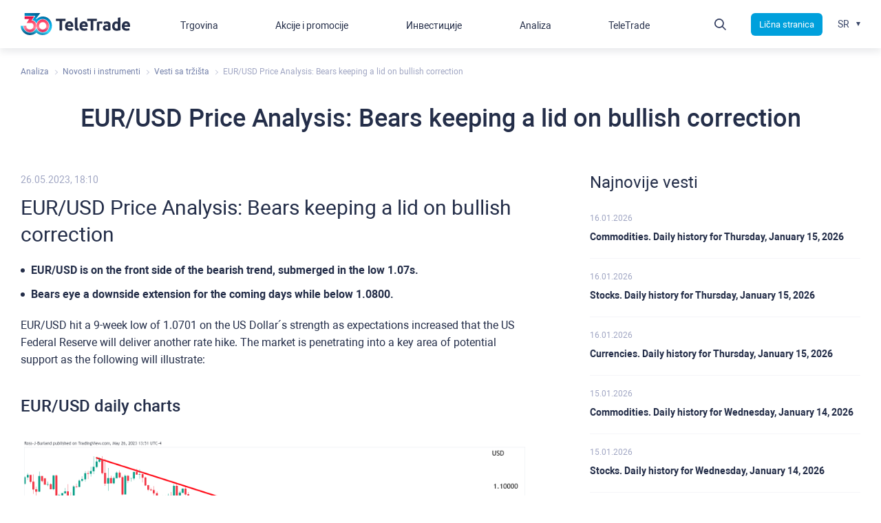

--- FILE ---
content_type: text/html; charset=UTF-8
request_url: https://www.teletrade.org/sr/analytics/market-analysis/market-news/3868446
body_size: 15721
content:
<!DOCTYPE html>
<html lang="sr">
<head>
    <meta charset="UTF-8"/>
    <title>EUR/USD Price Analysis: Bears keeping a lid on bullish correction: Analitika i ostale publikacije od 26 мај 2023 18:10</title>
    <meta name="viewport" content="width=device-width,minimum-scale=1,initial-scale=1,user-scalable=no"/>

    <link rel="apple-touch-icon" sizes="120x120" href="/public/themes/bundles/app/img/favicon/apple-touch-icon-120x120.png">
    <link rel="icon" type="image/png" href="/public/themes/bundles/app/img/favicon/favicon-16x16.png" sizes="16x16">
    <link rel="icon" type="image/png" href="/public/themes/bundles/app/img/favicon/favicon-32x32.png" sizes="32x32">
    <link rel="icon" type="image/png" href="/public/themes/bundles/app/img/favicon/favicon-96x96.png" sizes="96x96">

    <meta name="description" content="EUR/USD is on the front side of the bearish trend, submerged in the low 1.07s. 	Bears eye a downside extension for the coming days while below 1.0800. EUR/USD hit a 9-week low of 1. publikacija od 26 мај 2023 18:10" />
    <meta name="keywords" content="EUR/USD Price Analysis: Bears keeping a lid on bullish correction" />

    <style>
    .hdr__assist{display: none!important}
  
    .wdgt-clbck__itm_onln{display: none!import}

</style>
<script>
document.addEventListener('ddddd', () => {
    var t = localStorage.getItem("chatId");
    null === t && (t = Math.random() + "_" + (new Date).getTime(),
        t = t.replace("0.", ""),
        localStorage.setItem("chatId", t)),
        document.querySelectorAll("[data-twin-chat-link]").forEach(function (t) {
            t.addEventListener("click", function (t) {
                t.preventDefault(),
                localStorage.setItem('t-chat:a9f15411-ea59-4dcf-a0fb-c7b6a0cf12bf:isWindowOpen', "true");
            location.reload();
                    window.hasOwnProperty("TwinClient") ? TwinClient.open() : console.log("Chat is not initialized")
            })
        });
    var e = document.querySelector("html").lang
        , n = {
        en: 45,
        es: 230,
        it: 235,
        ru: 570,
        vi: 140,
        sr: 45,
        uk: 720
    }
        , a = n[e]
        , i = document.createElement("script");
    i.async = !0,
        i.src = "https://lkbot.icsmonitoring.online/app/chat-client/widget.js",
        document.head.appendChild(i),
        i.onload = function () {
            appChatClient({
                chatId: 'a9f15411-ea59-4dcf-a0fb-c7b6a0cf12bf',
                clientExternalId: t,
                clientMetadata: {
                    sessionName: "TTSV. Support Page_" + e,
                    lang: a,
                },
            }, {
                host: document.getElementById('my-chat-container'),
            }).then((result) => {
                var currentURL = window.location.href;
                const searchTerm = "/for-clients/contacts";
                const indexOfFirst = currentURL.indexOf(searchTerm);
                if (indexOfFirst > 1) {
                    result.startButtonClicked()
                }
                document.querySelectorAll("[data-twin-chat-link]").forEach(function (t) {
                    t.addEventListener("click", function (t) {
                        result.startButtonClicked()
                    })
                });
            })
        }

});
</script>
    <!-- Google Tag Manager -->
<script>
(function(w,d,s,l,i){w[l]=w[l]||[];w[l].push({'gtm.start':
new Date().getTime(),event:'gtm.js'});var f=d.getElementsByTagName(s)[0],
j=d.createElement(s),dl=l!='dataLayer'?'&l='+l:'';j.async=true;j.src=
'https://www.googletagmanager.com/gtm.js?id='+i+dl;f.parentNode.insertBefore(j,f);
})(window,document,'script','dataLayer','GTM-NVQ2S2F');
</script><!-- End Google Tag Manager -->
<meta name="google-site-verification" content="V2Ihm_z2mVrkQ9lBVLgSQfL3z7pF4vZzhX0O5RrIgLg" />
<meta name="yandex-verification" content="efd5f01f639f868e" />
    <script type="application/ld+json">
{
  "@context": "http://schema.org",
  "@type": "Organization",
  "name": "TeleTrade",
  "url": "https://www.teletrade.org",
  "logo": "https://www.teletrade.org/public/uploads/news/5fd9ca991e0a5.jpg",
  "sameAs": [
    "https://www.facebook.com/TeleTRADE.FOREX.Beograd/",
    "https://twitter.com/WwwTeletrade",
    "https://www.instagram.com/teletrade_official/"
  ],
  "contactPoint": [
    { "@type": "ContactPoint",
      "email": "office@teletrade-dj.rs",
      "contactType": "Technical support"
    },
    { "@type": "ContactPoint",
      "telephone": "+381113910505",
      "contactType": "Customer service"
    }
  ]
}
</script>

<meta property="og:type" content="website">
<meta property="og:url" content="https://www.teletrade.org/sr/analytics/market-analysis/market-news/3868446">
<meta property="og:title" content="EUR/USD Price Analysis: Bears keeping a lid on bullish correction: Analitika i ostale publikacije od 26 мај 2023 18:10">
<meta property="og:description" content="EUR/USD is on the front side of the bearish trend, submerged in the low 1.07s. 	Bears eye a downside extension for the coming days while below 1.0800. EUR/USD hit a 9-week low of 1. publikacija od 26 мај 2023 18:10">
<meta property="og:image" content="https://www.teletrade.org/public/uploads/base/56aa6ba16475c2d55ff6cd063b4006f0.jpeg">
<meta property="og:url" content="https://www.teletrade.org/sr/analytics/market-analysis/market-news/3868446">


    
        
    
    
    
    
    
    

    

    

            <link href="/public/asset/analytics_news_card.da015147d1be7d1b2f80.css" rel="stylesheet" type="text/css" />
    
</head>

<body class=" locale-sr">
<!-- Google Tag Manager (noscript) -->
<noscript><iframe src="https://www.googletagmanager.com/ns.html?id=GTM-NVQ2S2F" height="0" width="0" style="display:none;visibility:hidden"></iframe></noscript>
<!-- End Google Tag Manager (noscript) -->
<div class="page">

    
    <div data-translation-content="" data-route="analytics_news_card" class="page__cntnt">
    
    

    <div class="sctn">
        <nonutch>
    <ul class="row brdcrmbs" itemscope itemtype="http://schema.org/BreadcrumbList">
                    <li itemprop="itemListElement" itemscope itemtype="http://schema.org/ListItem">
                                                            <a itemprop="item"><span itemprop="name">Analiza</span></a>
                                                    <meta itemprop="position" content="1">
            </li>
                    <li itemprop="itemListElement" itemscope itemtype="http://schema.org/ListItem">
                                                            <a itemprop="item"><span itemprop="name">Novosti i instrumenti</span></a>
                                                    <meta itemprop="position" content="2">
            </li>
                    <li itemprop="itemListElement" itemscope itemtype="http://schema.org/ListItem">
                                    <a itemprop="item" href="https://www.teletrade.org/sr/analytics/market-analysis/market-news"><span itemprop="name">Vesti sa tržišta</span></a>
                                <meta itemprop="position" content="3">
            </li>
                    <li itemprop="itemListElement" itemscope itemtype="http://schema.org/ListItem">
                                                            <span itemprop="name">EUR/USD Price Analysis: Bears keeping a lid on bullish correction</span>
                                                    <meta itemprop="position" content="4">
            </li>
            </ul>
</nonutch>

        <div class="row">
                        <div class="col small-12 page__ttl txt_cntr"><span>EUR/USD Price Analysis: Bears keeping a lid on bullish correction</span></div>
        </div>
    </div>

    <div class="sctn">
        <div class="row">
            <div class="col small-12 large-8">
                <div class="row">
                    <div class="col small-12 large-11">
                        <div class="news__date">26.05.2023, 18:10</div>
                        <div class="news__ttl">
                            <h1>EUR/USD Price Analysis: Bears keeping a lid on bullish correction</h1>
                        </div>
                        <div class="news__social">
                        </div>
                        <div class="news__cntnt wswg">
                            <ul> 	<li><strong>EUR/USD is on the front side of the bearish trend, submerged in the low 1.07s.</strong></li> 	<li><strong>Bears eye a downside extension for the coming days while below 1.0800.</strong></li> </ul>  <p>EUR/USD hit a 9-week low of 1.0701 on the US Dollar&acute;s strength as expectations increased that the US Federal Reserve will deliver another rate hike. The market is penetrating into a key area of potential support as the following will illustrate:</p>  <h2 class="fxs_headline_medium">EUR/USD daily charts</h2>  <p><img alt="" src="https://editorial.fxstreet.com/miscelaneous/EURUSD_2023-05-26_11-51-28-638207205827742174.png" ></p>  <p><img alt="" src="https://editorial.fxstreet.com/miscelaneous/EURUSD_2023-05-26_11-52-47-638207206113803081.png" ></p>  <p><img alt="" src="https://editorial.fxstreet.com/miscelaneous/EURUSD_2023-05-26_11-53-14-638207206419486479.png" ></p>  <p><img alt="" src="https://editorial.fxstreet.com/miscelaneous/EURUSD_2023-05-26_11-54-20-638207206699676211.png" ></p>  <p>As illustrated in the above daily charts, the price is submerged below the trendline resistance and touching into a space that could give way to a move even lower in the coming days.&nbsp;</p>  <p><img alt="" src="https://editorial.fxstreet.com/miscelaneous/EURUSD_2023-05-26_11-55-13-638207206974939274.png" ></p>  <p>On the hourly chart, the price has broken structure on the left and has found demand around 1.0700. However, if resistance holds, we could see the start of the downside extension.&nbsp;</p>
                        </div>
                    </div>
                </div>
            </div>
            <div class="col small-12 large-4">
                
                <div class="news-last">
    <div class="sctn__ttl">Najnovije vesti</div>
                        <div class="news-last__itm">
                <div class="news-last__date">16.01.2026</div>
                <div class="news-last__ttl">
                                            <a href="https://www.teletrade.org/sr/analytics/market-analysis/market-news/4054520">
                            Commodities. Daily history for Thursday, January 15, 2026
                        </a>
                                    </div>
            </div>
                    <div class="news-last__itm">
                <div class="news-last__date">16.01.2026</div>
                <div class="news-last__ttl">
                                            <a href="https://www.teletrade.org/sr/analytics/market-analysis/market-news/4054519">
                            Stocks. Daily history for Thursday, January 15, 2026
                        </a>
                                    </div>
            </div>
                    <div class="news-last__itm">
                <div class="news-last__date">16.01.2026</div>
                <div class="news-last__ttl">
                                            <a href="https://www.teletrade.org/sr/analytics/market-analysis/market-news/4054518">
                            Currencies. Daily history for Thursday, January 15, 2026
                        </a>
                                    </div>
            </div>
                                <div class="news-last__itm">
                <div class="news-last__date">15.01.2026</div>
                <div class="news-last__ttl">
                                            <a href="https://www.teletrade.org/sr/analytics/market-analysis/market-news/4054517">
                            Commodities. Daily history for Wednesday, January 14, 2026
                        </a>
                                    </div>
            </div>
                    <div class="news-last__itm">
                <div class="news-last__date">15.01.2026</div>
                <div class="news-last__ttl">
                                            <a href="https://www.teletrade.org/sr/analytics/market-analysis/market-news/4054516">
                            Stocks. Daily history for Wednesday, January 14, 2026
                        </a>
                                    </div>
            </div>
                    <div class="news-last__itm">
                <div class="news-last__date">15.01.2026</div>
                <div class="news-last__ttl">
                                            <a href="https://www.teletrade.org/sr/analytics/market-analysis/market-news/4054515">
                            Currencies. Daily history for Wednesday, January 14, 2026
                        </a>
                                    </div>
            </div>
                                <div class="news-last__itm">
                <div class="news-last__date">14.01.2026</div>
                <div class="news-last__ttl">
                                            <a href="https://www.teletrade.org/sr/analytics/market-analysis/market-news/4054514">
                            Commodities. Daily history for Tuesday, January 13, 2026
                        </a>
                                    </div>
            </div>
                    <div class="news-last__itm">
                <div class="news-last__date">14.01.2026</div>
                <div class="news-last__ttl">
                                            <a href="https://www.teletrade.org/sr/analytics/market-analysis/market-news/4054513">
                            Stocks. Daily history for Tuesday, January 13, 2026
                        </a>
                                    </div>
            </div>
            </div>

            </div>
        </div>
    </div>


</div>

    <div class="page__hdr">
    <nonutch>
        <div class="hdr">
            <div class="row nowrap ai-cntr">
    <div class="hdr__logo">
        <a href="https://www.teletrade.org/sr/" class="logo">
            
                         <svg viewBox="0 0 162 32" fill="none" xmlns="http://www.w3.org/2000/svg">
                <path fill-rule="evenodd" clip-rule="evenodd" d="M16.715 4.67462H5.87352V8.65189H12.6464L8.76021 14.3857H12.3156H13.5948H14.874C16.1833 14.3857 18.8548 14.7031 18.8548 18.4639C18.8548 21.9256 16.4336 23.7319 13.5726 23.7319C10.5385 23.7319 8.29036 21.9256 8.29036 18.4639L4.30231 18.4639C4.30231 23.5699 8.45274 27.7091 13.5726 27.7091C18.6924 27.7091 22.8428 23.5699 22.8428 18.4639C22.8428 15.9139 21.4703 10.8234 15.9901 10.7861L20.0568 4.6747L16.715 4.6747V4.67462ZM41.6975 18.4641C41.6975 23.5701 37.5471 27.7093 32.4273 27.7093C27.3075 27.7093 23.157 23.5701 23.157 18.4641C23.157 13.3581 27.3075 9.21887 32.4273 9.21887C37.5471 9.21887 41.6975 13.3581 41.6975 18.4641ZM37.7095 18.4641C37.7095 21.9258 35.003 23.7321 32.4273 23.7321C28.9562 23.7321 27.145 21.122 27.145 18.4641C27.145 15.0024 29.8284 13.1962 32.4273 13.1962C35.8983 13.1962 37.7095 15.9288 37.7095 18.4641Z" fill="url(#paint0_linear_5190_1575)"/>
                <path fill-rule="evenodd" clip-rule="evenodd" d="M5.8971 1.07288e-05L28.8391 1.90735e-06L22.4676 8.40373C22.7315 8.56288 22.9832 8.73485 23.2232 8.91814C25.7279 6.50212 29.0406 4.92823 32.4275 4.92823C41.0177 4.92823 46 11.5407 46 18.4641C46 26.9037 39.3696 32 32.4275 32C28.7438 32 25.5611 30.5819 23.2055 28.3715C20.7942 30.6196 17.4721 32 13.5726 32C5.8971 32 0 25.3875 0 18.4641H3.69738L3.69738 18.468C3.69738 23.9051 8.11691 28.3126 13.5687 28.3126C16.3671 28.3126 18.9153 27.1441 20.7328 25.2713C20.7317 25.2693 20.7305 25.2674 20.7294 25.2654C21.2948 24.6863 21.79 24.0384 22.201 23.3354C22.5238 22.78 22.7938 22.191 23.0038 21.5751C23.0048 21.5782 23.0059 21.5812 23.0069 21.5843C23.0076 21.5822 23.0084 21.58 23.0091 21.5778C24.3181 25.4909 28.0296 28.3126 32.4039 28.3126C37.8708 28.3126 42.3027 23.905 42.3027 18.468C42.3027 13.031 37.8708 8.62341 32.4039 8.62341C28.0911 8.62341 24.4225 11.3664 23.0657 15.1939C23.0649 15.1915 23.0641 15.1891 23.0633 15.1868C23.043 15.2446 23.0231 15.3026 23.0038 15.3609C22.1063 12.411 19.8681 10.3936 17.225 10.2524L21.3886 4.01646H5.8971V1.07288e-05Z" fill="url(#paint1_linear_5190_1575)"/>
                <path d="M66.1414 8.26087V11.5652H60.9912V25.3043H57.1503V11.5652H52V8.26087H66.1414Z" fill="#242E49"/>
                <path d="M73.9105 17.5652C73.9105 17.2174 73.8232 16.9565 73.7359 16.6957C73.6486 16.4348 73.474 16.1739 73.2994 15.913C73.1249 15.6522 72.863 15.4783 72.6011 15.3913C72.3392 15.2174 71.9901 15.1304 71.5536 15.1304C71.1171 15.1304 70.768 15.2174 70.5061 15.3043C70.2442 15.4783 69.9823 15.6522 69.8077 15.8261C69.6331 16.087 69.4586 16.3478 69.3713 16.6087C69.284 16.8696 69.1967 17.2174 69.1094 17.5652H73.9105ZM65.2685 18.9565C65.2685 17.8261 65.4431 16.7826 65.7923 15.913C66.1414 15.0435 66.5779 14.3478 67.1889 13.7391C67.8 13.1304 68.4111 12.6957 69.1967 12.4348C69.9823 12.1739 70.6807 12 71.4663 12C73.2994 12 74.7834 12.5217 75.8309 13.6522C76.8785 14.7826 77.4022 16.4348 77.4022 18.6087C77.4022 18.7826 77.4022 19.0435 77.4022 19.3043C77.4022 19.5652 77.4022 19.8261 77.3149 20H68.9348C69.0221 20.7826 69.3713 21.3913 69.9823 21.8261C70.5934 22.2609 71.4663 22.5217 72.5138 22.5217C73.2122 22.5217 73.8232 22.4348 74.5215 22.3478C75.1326 22.2609 75.7436 22.087 76.0928 21.913L76.6166 24.8696C76.442 24.9565 76.1801 25.0435 75.8309 25.1304C75.4818 25.2174 75.1326 25.3043 74.6961 25.3913C74.2597 25.4783 73.8232 25.5652 73.3867 25.5652C72.9503 25.6522 72.4265 25.6522 71.9901 25.6522C70.8552 25.6522 69.8077 25.4783 68.9348 25.1304C68.0619 24.7826 67.3635 24.3478 66.7525 23.7391C66.1414 23.1304 65.7923 22.4348 65.5304 21.6522C65.4431 20.7826 65.2685 19.913 65.2685 18.9565Z" fill="#242E49"/>
                <path d="M84.9967 25.5652C83.9492 25.5652 83.0762 25.3913 82.3779 25.2174C81.6796 25.0435 81.1558 24.6957 80.8066 24.3478C80.4575 24 80.1956 23.4783 80.021 22.9565C79.8464 22.4348 79.8464 21.8261 79.8464 21.1304V6.86957L83.5127 6.26087V20.3478C83.5127 20.6957 83.5127 20.9565 83.6 21.2174C83.6873 21.4783 83.7746 21.7391 83.8619 21.913C84.0365 22.087 84.211 22.2609 84.4729 22.3478C84.7348 22.4348 85.084 22.5217 85.5204 22.6087L84.9967 25.5652Z" fill="#242E49"/>
                <path d="M95.2099 17.5652C95.2099 17.2174 95.1227 16.9565 95.0354 16.6957C94.9481 16.4348 94.7735 16.1739 94.5989 15.913C94.4243 15.6522 94.1624 15.4783 93.9006 15.3913C93.6387 15.2174 93.2895 15.1304 92.853 15.1304C92.4166 15.1304 92.0674 15.2174 91.8055 15.3043C91.5436 15.4783 91.2818 15.6522 91.1072 15.8261C90.9326 16.087 90.758 16.3478 90.6707 16.6087C90.5834 16.8696 90.4961 17.2174 90.4088 17.5652H95.2099ZM86.6552 18.9565C86.6552 17.8261 86.8298 16.7826 87.179 15.913C87.5282 15.0435 87.9646 14.3478 88.5757 13.7391C89.1867 13.1304 89.7978 12.6957 90.5834 12.4348C91.3691 12.1739 92.0674 12 92.853 12C94.6862 12 96.1702 12.5217 97.2177 13.6522C98.2652 14.7826 98.789 16.4348 98.789 18.6087C98.789 18.7826 98.789 19.0435 98.789 19.3043C98.789 19.5652 98.789 19.8261 98.7017 20H90.3215C90.4088 20.7826 90.758 21.3913 91.3691 21.8261C91.9801 22.2609 92.853 22.5217 93.9006 22.5217C94.5989 22.5217 95.2099 22.4348 95.9083 22.3478C96.5193 22.2609 97.1304 22.087 97.4796 21.913L98.0033 24.8696C97.8287 24.9565 97.5668 25.0435 97.2177 25.1304C96.8685 25.2174 96.5193 25.3043 96.0829 25.3913C95.6464 25.4783 95.2099 25.5652 94.7735 25.5652C94.337 25.6522 93.8133 25.6522 93.3768 25.6522C92.242 25.6522 91.1945 25.4783 90.3215 25.1304C89.4486 24.7826 88.7503 24.3478 88.1392 23.7391C87.6155 23.1304 87.179 22.4348 86.9171 21.6522C86.7425 20.7826 86.6552 19.913 86.6552 18.9565Z" fill="#242E49"/>
                <path d="M112.057 8.26087V11.5652H106.907V25.3043H103.066V11.5652H97.916V8.26087H112.057Z" fill="#242E49"/>
                <path d="M119.739 15.6522C119.39 15.5652 119.041 15.4783 118.604 15.3913C118.168 15.3043 117.644 15.2174 117.208 15.2174C116.946 15.2174 116.684 15.2174 116.422 15.3043C116.073 15.3043 115.898 15.3913 115.724 15.4783V25.3913H112.057V13.1304C112.756 12.8696 113.454 12.6957 114.414 12.5217C115.287 12.3478 116.335 12.1739 117.382 12.1739C117.557 12.1739 117.819 12.1739 118.081 12.1739C118.343 12.1739 118.604 12.2609 118.954 12.2609C119.215 12.2609 119.477 12.3478 119.827 12.4348C120.088 12.5217 120.35 12.5217 120.525 12.6087L119.739 15.6522Z" fill="#242E49"/>
                <path d="M126.81 22.7826C127.159 22.7826 127.508 22.7826 127.857 22.7826C128.207 22.7826 128.469 22.7826 128.643 22.6957V19.913C128.469 19.913 128.294 19.8261 127.945 19.8261C127.683 19.8261 127.421 19.7391 127.159 19.7391C126.81 19.7391 126.461 19.7391 126.199 19.8261C125.937 19.8261 125.588 19.913 125.413 20.087C125.151 20.1739 124.977 20.3478 124.89 20.5217C124.715 20.6957 124.715 20.9565 124.715 21.2174C124.715 21.8261 124.89 22.1739 125.326 22.4348C125.588 22.6957 126.112 22.7826 126.81 22.7826ZM126.548 12.087C127.596 12.087 128.556 12.1739 129.254 12.4348C129.952 12.6957 130.564 13.0435 131 13.4783C131.436 13.913 131.786 14.5217 131.96 15.1304C132.135 15.8261 132.222 16.5217 132.222 17.3043V24.9565C131.698 25.0435 131 25.2174 130.04 25.3913C129.08 25.5652 127.945 25.6522 126.635 25.6522C125.762 25.6522 125.064 25.5652 124.366 25.3913C123.667 25.2174 123.056 25.0435 122.62 24.6957C122.096 24.3478 121.747 23.913 121.485 23.3913C121.223 22.8696 121.049 22.1739 121.049 21.3913C121.049 20.6087 121.223 20 121.485 19.4783C121.747 18.9565 122.183 18.5217 122.707 18.2609C123.231 17.913 123.842 17.7391 124.453 17.5652C125.151 17.3913 125.762 17.3913 126.461 17.3913C126.897 17.3913 127.334 17.3913 127.77 17.4783C128.119 17.4783 128.469 17.5652 128.643 17.6522V17.3043C128.643 16.6957 128.468 16.1739 128.032 15.8261C127.683 15.4783 126.985 15.3043 126.024 15.3043C125.413 15.3043 124.802 15.3913 124.191 15.4783C123.58 15.5652 123.056 15.7391 122.62 15.8261L122.183 12.8696C122.358 12.7826 122.707 12.6957 122.969 12.6957C123.318 12.6087 123.667 12.5217 124.017 12.5217C124.366 12.4348 124.802 12.4348 125.239 12.3478C125.675 12.087 126.112 12.087 126.548 12.087Z" fill="#242E49"/>
                <path d="M138.245 18.7826C138.245 19.913 138.507 20.7826 139.031 21.4783C139.555 22.1739 140.34 22.5217 141.301 22.5217C141.65 22.5217 141.912 22.5217 142.173 22.5217C142.435 22.5217 142.697 22.4348 142.872 22.4348V15.7391C142.61 15.5652 142.348 15.4783 141.999 15.3913C141.65 15.3043 141.213 15.2174 140.864 15.2174C139.118 15.2174 138.245 16.4348 138.245 18.7826ZM146.538 24.9565C146.189 25.0435 145.84 25.1304 145.403 25.2174C144.967 25.3043 144.53 25.3913 144.094 25.4783C143.657 25.5652 143.134 25.5652 142.697 25.6522C142.173 25.6522 141.737 25.7391 141.301 25.7391C140.253 25.7391 139.293 25.5652 138.42 25.3043C137.547 24.9565 136.849 24.5217 136.325 24C135.714 23.3913 135.277 22.6957 135.015 21.913C134.754 21.0435 134.579 20.1739 134.579 19.1304C134.579 18.087 134.754 17.1304 135.015 16.2609C135.277 15.3913 135.627 14.6957 136.15 14.087C136.674 13.4783 137.285 13.0435 137.983 12.6957C138.682 12.3478 139.555 12.2609 140.428 12.2609C140.951 12.2609 141.388 12.3478 141.824 12.4348C142.261 12.5217 142.61 12.6957 143.046 12.8696V6.86957L146.713 6.26087V24.9565H146.538Z" fill="#242E49"/>
                <path d="M157.537 17.5652C157.537 17.2174 157.45 16.9565 157.362 16.6957C157.275 16.4348 157.101 16.1739 156.926 15.913C156.751 15.6522 156.489 15.4783 156.228 15.3913C155.966 15.2174 155.617 15.1304 155.18 15.1304C154.744 15.1304 154.394 15.2174 154.133 15.3043C153.871 15.4783 153.609 15.6522 153.434 15.8261C153.26 16.087 153.085 16.3478 152.998 16.6087C152.91 16.8696 152.823 17.2174 152.736 17.5652H157.537ZM148.895 18.9565C148.895 17.8261 149.07 16.7826 149.419 15.913C149.768 15.0435 150.204 14.3478 150.815 13.7391C151.427 13.1304 152.038 12.6957 152.823 12.4348C153.609 12.1739 154.307 12 155.093 12C156.926 12 158.41 12.5217 159.457 13.6522C160.505 14.7826 161.029 16.4348 161.029 18.6087C161.029 18.7826 161.029 19.0435 161.029 19.3043C161.029 19.5652 161.029 19.8261 160.941 20H152.561C152.649 20.7826 152.998 21.3913 153.609 21.8261C154.22 22.2609 155.093 22.5217 156.14 22.5217C156.839 22.5217 157.45 22.4348 158.148 22.3478C158.759 22.2609 159.37 22.087 159.719 21.913L160.243 24.8696C160.069 24.9565 159.807 25.0435 159.457 25.1304C159.108 25.2174 158.759 25.3043 158.323 25.3913C157.886 25.4783 157.45 25.5652 157.013 25.5652C156.577 25.6522 156.053 25.6522 155.617 25.6522C154.482 25.6522 153.434 25.4783 152.561 25.1304C151.688 24.7826 150.99 24.3478 150.379 23.7391C149.768 23.1304 149.419 22.4348 149.157 21.6522C149.07 20.7826 148.895 19.913 148.895 18.9565Z" fill="#242E49"/>
                <defs>
                    <linearGradient id="paint0_linear_5190_1575" x1="8.28931" y1="3.85192" x2="9.15238" y2="29.6996" gradientUnits="userSpaceOnUse">
                        <stop stop-color="#D3003F"/>
                        <stop offset="0.346417" stop-color="#FF4466"/>
                        <stop offset="0.688023" stop-color="#FF8198"/>
                        <stop offset="1" stop-color="#D3003F"/>
                    </linearGradient>
                    <linearGradient id="paint1_linear_5190_1575" x1="26.5362" y1="0.40951" x2="18.7549" y2="32.7812" gradientUnits="userSpaceOnUse">
                        <stop stop-color="#005788"/>
                        <stop offset="0.282533" stop-color="#00A0DC"/>
                        <stop offset="0.686639" stop-color="#34DAFF"/>
                        <stop offset="1" stop-color="#005788"/>
                    </linearGradient>
                </defs>
            </svg>
            
        </a>
    </div>
    <div class="hdr-nvgtn">
        <div class="hdr-nvgtn__link">
            <div class="row ai-cntr jc-sb">
                <div class="col shrink">
                    <a></a>
                </div>
                <div class="col shrink">
                    <a href="/sr/cabinet-rotation-link/cabinet_login">
                        Lična stranica
                    </a>
                </div>
            </div>
        </div>
        <div class="nvgtn">
                            




<ul class="nav nav_lvl-1 nav_lvl-1">
            
                        
                    <li class="nav-item-131 nav-item-level-1 has-nav_lvl-3">

                                <span class="row">
                    <span class="">Trgovina</span>
                                            <button type="button"></button>
                                    </span>
                

                                    <div class="nav__drp">
                        <ul class="nav nav_lvl-2">
                                    
                        
                    <li class="nav-item-139 nav-item-level-2 ">

                                <span class="row">
                    <span class="">Vrste računa</span>
                                            <button type="button"></button>
                                    </span>
                

                                    <div class="nav__drp">
                        <ul class="nav nav_lvl-3">
                                    
                        
                    <li class="nav-item-243 nav-item-level-3 ">

                                    <span class="row">
                        <a class="" href="https://www.teletrade.org/sr/trading/account-types/mt5-ecn" >
                            MetaTrader 5 - ECN
                        </a>
                                            </span>
                

                            </li>
                            
                    <li class="nav-item-278 nav-item-level-3 ">

                                    <span class="row">
                        <a class="" href="https://www.teletrade.org/sr/trading/account-types/invest" >
                            MetaTrader 5 - Invest
                        </a>
                                            </span>
                

                            </li>
                            
                    <li class="nav-item-141 nav-item-level-3 ">

                                    <span class="row">
                        <a class="" href="https://www.teletrade.org/sr/trading/account-types/mt4-ndd" >
                            MetaTrader 4 - NDD
                        </a>
                                            </span>
                

                            </li>
                            
                    <li class="nav-item-140 nav-item-level-3 ">

                                    <span class="row">
                        <a class="" href="https://www.teletrade.org/sr/trading/account-types/cent-accounts" >
                            MetaTrader - CENT
                        </a>
                                            </span>
                

                            </li>
                            
                    <li class="nav-item-143 nav-item-level-3 ">

                                    <span class="row">
                        <a class="" href="https://www.teletrade.org/sr/trading/account-types/demo-accounts" >
                            Demo račun
                        </a>
                                            </span>
                

                            </li>
                            
                    <li class="nav-item-295 nav-item-level-3 ">

                                    <span class="row">
                        <a class="" href="https://www.teletrade.org/sr/prop-trading/about" >
                            Funded
                        </a>
                                            </span>
                

                            </li>
            
                        </ul>
                    </div>
                            </li>
                            
                    <li class="nav-item-144 nav-item-level-2 ">

                                <span class="row">
                    <span class="">Tržište</span>
                                            <button type="button"></button>
                                    </span>
                

                                    <div class="nav__drp">
                        <ul class="nav nav_lvl-3">
                                    
                        
                            
                        
                    <li class="nav-item- nav-item-level-3 ">

                                    <span class="row">
                        <a class="" href="https://www.teletrade.org/sr/trading/condition-mt4-standard/forex" >
                            FOREX
                        </a>
                                            </span>
                

                            </li>
                            
                    <li class="nav-item- nav-item-level-3 ">

                                    <span class="row">
                        <a class="" href="https://www.teletrade.org/sr/trading/condition-mt4-standard/metals" >
                            Metali
                        </a>
                                            </span>
                

                            </li>
                            
                    <li class="nav-item- nav-item-level-3 ">

                                    <span class="row">
                        <a class="" href="https://www.teletrade.org/sr/trading/condition-mt4-standard/indexes" >
                            Indeksi
                        </a>
                                            </span>
                

                            </li>
                            
                    <li class="nav-item- nav-item-level-3 ">

                                    <span class="row">
                        <a class="" href="https://www.teletrade.org/sr/trading/condition-mt4-standard/energies" >
                            Energenti
                        </a>
                                            </span>
                

                            </li>
                            
                    <li class="nav-item- nav-item-level-3 ">

                                    <span class="row">
                        <a class="" href="https://www.teletrade.org/sr/trading/condition-mt4-standard/stocks" >
                            CFD - US Akcije
                        </a>
                                            </span>
                

                            </li>
                            
                    <li class="nav-item- nav-item-level-3 ">

                                    <span class="row">
                        <a class="" href="https://www.teletrade.org/sr/trading/condition-mt4-standard/eu_stocks" >
                            CFD - EU Akcije
                        </a>
                                            </span>
                

                            </li>
                            
                    <li class="nav-item- nav-item-level-3 ">

                                    <span class="row">
                        <a class="" href="https://www.teletrade.org/sr/trading/condition-mt4-standard/crypto" >
                            Kriptovalute
                        </a>
                                            </span>
                

                            </li>
                            
                    <li class="nav-item- nav-item-level-3 ">

                                    <span class="row">
                        <a class="" href="https://www.teletrade.org/sr/trading/condition-mt4-standard/commodities" >
                            Commodities
                        </a>
                                            </span>
                

                            </li>
            
                            
                    <li class="nav-item-152 nav-item-level-3 ">

                                    <span class="row">
                        <a class="" href="https://www.teletrade.org/sr/trading/margin-requirements" >
                            Uslovi marginalne trgovine
                        </a>
                                            </span>
                

                            </li>
            
                        </ul>
                    </div>
                            </li>
                            
                    <li class="nav-item-153 nav-item-level-2 ">

                                <span class="row">
                    <span class="">MetaTrader 4/5</span>
                                            <button type="button"></button>
                                    </span>
                

                                    <div class="nav__drp">
                        <ul class="nav nav_lvl-3">
                                    
                        
                    <li class="nav-item-154 nav-item-level-3 ">

                                    <span class="row">
                        <a class="" href="https://www.teletrade.org/sr/trading/trading-platforms/metatrader-web" >
                            WEB-platforma
                        </a>
                                            </span>
                

                            </li>
                            
                    <li class="nav-item-155 nav-item-level-3 ">

                                    <span class="row">
                        <a class="" href="https://www.teletrade.org/sr/trading/trading-platforms/metatrader-windows" >
                            Windows
                        </a>
                                            </span>
                

                            </li>
                            
                    <li class="nav-item-156 nav-item-level-3 ">

                                    <span class="row">
                        <a class="" href="https://www.teletrade.org/sr/trading/trading-platforms/metatrader-iOS" >
                            iOS (iPad, iPod Touch i iPhone)
                        </a>
                                            </span>
                

                            </li>
                            
                    <li class="nav-item-157 nav-item-level-3 ">

                                    <span class="row">
                        <a class="" href="https://www.teletrade.org/sr/trading/trading-platforms/metatrader-android" >
                            Android
                        </a>
                                            </span>
                

                            </li>
            
                        </ul>
                    </div>
                            </li>
            
                        </ul>
                    </div>
                            </li>
                            
                    <li class="nav-item-160 nav-item-level-1 has-nav_lvl-3 has-offset-promo">

                                <span class="row">
                    <span class="">Akcije i promocije</span>
                                            <button type="button"></button>
                                    </span>
                

                                    <div class="nav__drp">
                        <ul class="nav nav_lvl-2">
                                    
                        
                    <li class="nav-item-284 nav-item-level-2 ">

                                    <span class="row">
                        <a class="link-promo" href="https://www.teletrade.org/sr/promotions" >
                            Promotions
                        </a>
                                                    <button type="button"></button>
                                            </span>
                

                                    <div class="nav__drp">
                        <ul class="nav nav_lvl-3">
                                    
                        
                    <li class="nav-item-290 nav-item-level-3 ">

                                    <span class="row">
                        <a class="" href="https://www.teletrade.org/sr/challenge/profit" >
                            Teletrade Challenge
                        </a>
                                            </span>
                

                            </li>
                            
                    <li class="nav-item-283 nav-item-level-3 ">

                                    <span class="row">
                        <a class="" href="https://www.teletrade.org/sr/promotions/EquityBoost" >
                            Equity Boost
                        </a>
                                            </span>
                

                            </li>
                            
                    <li class="nav-item-288 nav-item-level-3 ">

                                    <span class="row">
                        <a class="" href="https://www.teletrade.org/sr/trading/benefits/vip-clients" >
                            Vip Trade by Teletrade
                        </a>
                                            </span>
                

                            </li>
                            
                    <li class="nav-item-294 nav-item-level-3 ">

                                    <span class="row">
                        <a class="" href="https://www.teletrade.org/sr/promotions/investstart-eth" >
                            Invest Start Ethereum
                        </a>
                                            </span>
                

                            </li>
            
                        </ul>
                    </div>
                            </li>
            
                        </ul>
                    </div>
                            </li>
                            
                    <li class="nav-item-273 nav-item-level-1 has-nav_lvl-3">

                                <span class="row">
                    <span class="">Инвестиције</span>
                                            <button type="button"></button>
                                    </span>
                

                                    <div class="nav__drp">
                        <ul class="nav nav_lvl-2">
                                    
                        
                    <li class="nav-item-132 nav-item-level-2 has-offset-3">

                                <span class="row">
                    <span class="">Synchronous Trading</span>
                                            <button type="button"></button>
                                    </span>
                

                                    <div class="nav__drp">
                        <ul class="nav nav_lvl-3">
                                    
                        
                    <li class="nav-item-244 nav-item-level-3 ">

                                    <span class="row">
                        <a class="" href="https://www.teletrade.org/sr/copy-trading/rating" >
                            Rejting lista
                        </a>
                                            </span>
                

                            </li>
                            
                    <li class="nav-item-250 nav-item-level-3 ">

                                    <span class="row">
                        <a class="" href="https://www.teletrade.org/sr/copy-trading/about" >
                            O servisu
                        </a>
                                            </span>
                

                            </li>
                            
                    <li class="nav-item-246 nav-item-level-3 ">

                                    <span class="row">
                        <a class="" href="https://www.teletrade.org/sr/copy-trading/how-it-works" >
                            Kako funkcioniše
                        </a>
                                            </span>
                

                            </li>
                            
                    <li class="nav-item-248 nav-item-level-3 ">

                                    <span class="row">
                        <a class="" href="https://www.teletrade.org/sr/copy-trading/faq" >
                            Najčešće postavljena pitanja
                        </a>
                                            </span>
                

                            </li>
            
                        </ul>
                    </div>
                            </li>
                            
                    <li class="nav-item-296 nav-item-level-2 has-offset-3">

                                <span class="row">
                    <span class="">Proprietary Trading</span>
                                    </span>
                

                            </li>
            
                        </ul>
                    </div>
                            </li>
                                                
                    <li class="nav-item-134 nav-item-level-1 has-nav_lvl-3 trail-active">

                                <span class="row">
                    <span class="">Analiza</span>
                                            <button type="button"></button>
                                    </span>
                

                                    <div class="nav__drp">
                        <ul class="nav nav_lvl-2">
                                    
                                            
                    <li class="nav-item-173 nav-item-level-2  trail-active">

                                <span class="row">
                    <span class="">Novosti i instrumenti</span>
                                            <button type="button"></button>
                                    </span>
                

                                    <div class="nav__drp">
                        <ul class="nav nav_lvl-3">
                                    
                        
                    <li class="nav-item-174 nav-item-level-3 ">

                                    <span class="row">
                        <a class="" href="https://www.teletrade.org/sr/analytics/market-analysis/economic-calendar" >
                            Ekonomski kalendar
                        </a>
                                            </span>
                

                            </li>
                                                
                    <li class="nav-item-175 nav-item-level-3  trail-active">

                                    <span class="row">
                        <a class="" href="https://www.teletrade.org/sr/analytics/market-analysis/market-news" >
                            Vesti sa tržišta
                        </a>
                                            </span>
                

                            </li>
                            
                    <li class="nav-item-200 nav-item-level-3 ">

                                    <span class="row">
                        <a class="" href="https://www.teletrade.org/sr/analytics/market-analysis/bank-news" >
                            Vesti iz centralnih banaka
                        </a>
                                            </span>
                

                            </li>
                            
                    <li class="nav-item-178 nav-item-level-3 ">

                                    <span class="row">
                        <a class="" href="https://www.teletrade.org/sr/analytics/market-analysis/interest-rates" >
                            Kamatne stope
                        </a>
                                            </span>
                

                            </li>
                            
                    <li class="nav-item-176 nav-item-level-3 ">

                                    <span class="row">
                        <a class="" href="https://www.teletrade.org/sr/analytics/market-analysis/quotes" >
                            Kotiranje
                        </a>
                                            </span>
                

                            </li>
            
                        </ul>
                    </div>
                            </li>
                            
                    <li class="nav-item-180 nav-item-level-2 ">

                                <span class="row">
                    <span class="">Analiza tržišta</span>
                                            <button type="button"></button>
                                    </span>
                

                                    <div class="nav__drp">
                        <ul class="nav nav_lvl-3">
                                    
                        
                    <li class="nav-item-181 nav-item-level-3 ">

                                    <span class="row">
                        <a class="" href="https://www.teletrade.org/sr/analytics/market-research/blogs" >
                            Mišljenja eksperata
                        </a>
                                            </span>
                

                            </li>
                            
                    <li class="nav-item-183 nav-item-level-3 ">

                                    <span class="row">
                        <a class="" href="https://www.teletrade.org/sr/analytics/market-research/technical-analysis" >
                            Tehnička analiza
                        </a>
                                            </span>
                

                            </li>
            
                        </ul>
                    </div>
                            </li>
            
                        </ul>
                    </div>
                            </li>
                            
                    <li class="nav-item-130 nav-item-level-1 has-nav_lvl-3 less-4">

                                <span class="row">
                    <span class="">TeleTrade</span>
                                            <button type="button"></button>
                                    </span>
                

                                    <div class="nav__drp">
                        <ul class="nav nav_lvl-2">
                                    
                        
                    <li class="nav-item-238 nav-item-level-2 ">

                                <span class="row">
                    <span class="">O brendu</span>
                                            <button type="button"></button>
                                    </span>
                

                                    <div class="nav__drp">
                        <ul class="nav nav_lvl-3">
                                    
                        
                    <li class="nav-item-252 nav-item-level-3 ">

                                    <span class="row">
                        <a class="" href="https://www.teletrade.org/sr/brand/advantages" >
                            Naše prednosti
                        </a>
                                            </span>
                

                            </li>
                            
                    <li class="nav-item-206 nav-item-level-3 ">

                                    <span class="row">
                        <a class="" href="https://www.teletrade.org/sr/brand/history" >
                            Istorija
                        </a>
                                            </span>
                

                            </li>
                            
                    <li class="nav-item-207 nav-item-level-3 ">

                                    <span class="row">
                        <a class="" href="https://www.teletrade.org/sr/brand/awards" >
                            Priznanja i nagrade
                        </a>
                                            </span>
                

                            </li>
                            
                    <li class="nav-item-235 nav-item-level-3 ">

                                    <span class="row">
                        <a class="" href="https://www.teletrade.org/sr/brand/press-office" >
                            Odnosi sa javnošću
                        </a>
                                            </span>
                

                            </li>
            
                        </ul>
                    </div>
                            </li>
                            
                    <li class="nav-item-137 nav-item-level-2 ">

                                <span class="row">
                    <span class="">Kooperacija i saradnja</span>
                                            <button type="button"></button>
                                    </span>
                

                                    <div class="nav__drp">
                        <ul class="nav nav_lvl-3">
                                    
                        
                    <li class="nav-item-208 nav-item-level-3 ">

                                    <span class="row">
                        <a class="" href="https://www.teletrade.org/sr/for-clients/news" >
                            Novosti
                        </a>
                                            </span>
                

                            </li>
                            
                    <li class="nav-item-253 nav-item-level-3 ">

                                    <span class="row">
                        <a class="" href="https://www.teletrade.org/sr/for-clients/documents" >
                            Regulativa
                        </a>
                                            </span>
                

                            </li>
                            
                    <li class="nav-item-234 nav-item-level-3 ">

                                    <span class="row">
                        <a class="" href="https://www.teletrade.org/sr/goto/teletradepartners" >
                            Program partnerstva
                        </a>
                                            </span>
                

                            </li>
                            
                    <li class="nav-item-267 nav-item-level-3 ">

                                    <span class="row">
                        <a class="" href="https://www.teletrade.org/sr/for-clients/contacts" >
                            Kontakt
                        </a>
                                            </span>
                

                            </li>
            
                        </ul>
                    </div>
                            </li>
            
                        </ul>
                    </div>
                            </li>
            
</ul>


                    </div>
    </div>
        <div class="hdr__srch">
        <button type="button">
            <svg viewBox="0 0 17 17" fill="none" xmlns="http://www.w3.org/2000/svg">
                <path fill-rule="evenodd" clip-rule="evenodd"
                      d="M6.901 13.802a6.901 6.901 0 115.452-2.67L17 15.78 15.78 17l-4.647-4.647a6.87 6.87 0 01-4.232 1.45zm5.176-6.9A5.176 5.176 0 111.725 6.9a5.176 5.176 0 0110.352 0z"
                      fill="#333E60"/>
            </svg>
        </button>
    </div>
    <div class="hdr__login">
        <a href="/sr/cabinet-rotation-link/cabinet_login" class="bttn sky">
            Lična stranica
        </a>
    </div>
    <div class="hdr__lang">
        <button type="button">
                        <span>Sr</span>
        </button>
    </div>
    <div class="hdr__brgr large-hide">
        <button type="button" class="brgr"><span></span></button>
    </div>
</div>

            <div class="popup popup-lang">
    <div class="row jc-cntr">
        <div class="popup__ttl">
            Izaberi lokaciju / jezik
            <div class="popup__bttn-close"><button type="button"></button></div>
        </div>
        <div class="popup__cntnt">
            <div class="row clps">
                                                    <div class="col small-6 medium-4 popup-lang__itm">
                        <a rel="noopener" href="https://www.teletrade.org/analytics/market-analysis/market-news">
                            <figure><img data-src="https://data.teletrade.org/images/flags/lang/svg/1x1/en.svg" alt=""></figure>
                            <strong>English</strong>
                        </a>
                    </div>
                                    <div class="col small-6 medium-4 popup-lang__itm">
                        <a rel="noopener" href="https://www.teletrade.org/es/analytics/market-analysis/market-news">
                            <figure><img data-src="https://data.teletrade.org/images/flags/lang/svg/1x1/es.svg" alt=""></figure>
                            <strong>Español</strong>
                        </a>
                    </div>
                                    <div class="col small-6 medium-4 popup-lang__itm">
                        <a rel="noopener" href="https://www.teletrade.org/ru/analytics/market-analysis/market-news">
                            <figure><img data-src="https://data.teletrade.org/images/flags/lang/svg/1x1/ru.svg" alt=""></figure>
                            <strong>Русский</strong>
                        </a>
                    </div>
                                    <div class="col small-6 medium-4 popup-lang__itm">
                        <a rel="noopener" href="https://www.teletrade.org/vi/analytics/market-analysis/market-news">
                            <figure><img data-src="https://data.teletrade.org/images/flags/lang/svg/1x1/vn.svg" alt=""></figure>
                            <strong>Tiếng Việt</strong>
                        </a>
                    </div>
                                    <div class="col small-6 medium-4 popup-lang__itm">
                        <a rel="noopener" href="https://www.teletrade.org/sr/analytics/market-analysis/market-news">
                            <figure><img data-src="https://data.teletrade.org/images/flags/lang/svg/1x1/rs.svg" alt=""></figure>
                            <strong>Српски</strong>
                        </a>
                    </div>
                                    <div class="col small-6 medium-4 popup-lang__itm">
                        <a rel="noopener" href="https://www.teletrade.org/uk/analytics/market-analysis/market-news">
                            <figure><img data-src="https://data.teletrade.org/images/flags/lang/svg/1x1/ua.svg" alt=""></figure>
                            <strong>Українська</strong>
                        </a>
                    </div>
                            </div>
        </div>
    </div>
</div>
            <div class="popup popup-search">
    <div class="row jc-cntr">
        <div class="popup__ttl">
            Unesite vaš zahtev
            <div class="popup__bttn-close"><button type="button"></button></div>
        </div>
        <div class="popup__cntnt">
            <form class="popup-search__form" action="/sr/search" method="get">
                <input class="popup-search__inpt" type="text" name="key" maxlength="200" placeholder="Pretraži">
                <button class="popup-search__sbmt" type="submit">
                    <svg viewBox="0 0 17 17" fill="none" xmlns="http://www.w3.org/2000/svg"><path fill-rule="evenodd" clip-rule="evenodd" d="M6.901 13.802a6.901 6.901 0 115.452-2.67L17 15.78 15.78 17l-4.647-4.647a6.87 6.87 0 01-4.232 1.45zm5.176-6.9A5.176 5.176 0 111.725 6.9a5.176 5.176 0 0110.352 0z" fill="#009FDB"/></svg>
                </button>
            </form>
        </div>
    </div>
</div>
        </div>
    </nonutch>
</div>

    <div class="page__ftr">
    <nonutch>
        <div class="ftr-logo-links-social">
    <div class="row">
        <div class="col shrink ftr__logo">
            <img data-src="/public/themes/bundles/app/img/part/header/logo-main-white.svg" />
                    </div>
        <div class="col shrink ftr__links">
                            <a href="https://www.teletrade.org/sr/promotions/EquityBoost" class="bttn rubin">
                    Startni bonus
                </a>
                        <a href="https://www.teletrade.org/sr/trading/account-types/demo-accounts" class="bttn sky">
                Otvoriti demo račun
            </a>
        </div>
            </div>
</div>
        <div class="ftr-nav">
    <div class="row">
        <div class="col ftr-nav__itm">
            <a href="https://www.teletrade.org/sr/trading/account-types/demo-accounts">Demo račun</a>
        </div>
                    <div class="col ftr-nav__itm">
                <a href="https://www.teletrade.org/sr/promotions/EquityBoost">Startni bonus 100%</a>
            </div>
                <div class="col ftr-nav__itm">
            <a href="https://www.teletrade.org/sr/copy-trading/rating">Sinhronizovana trgovina</a>
        </div>
        <div class="col ftr-nav__itm">
            <a href="https://www.teletrade.org/sr/brand/advantages">O kompaniji</a>
        </div>
        <div class="col ftr-nav__itm">
            <a href="https://www.teletrade.org/sr/analytics/market-analysis/economic-calendar">Ekonomski kalendar</a>
        </div>
    </div>
</div>        <div class="ftr-info">
    <div class="row">
        <div class="col small-12 medium-4 ftr-info__itm">
            <p class="ftr-info__copy">© 2000-2026. Sva prava zaštićena.</p>
            <p>Sajt je vlasništvo kompanije Teletrade D.J. LLC 2351 LLC 2022 (Euro House, Richmond Hill Road, Kingstown, VC0100, St. Vincent and the Grenadines).</p>
            <p>Svi podaci koji se nalaze na sajtu ne predstavljaju osnovu za donošenje investicionih odluka, već su informativnog karaktera.</p>
<p>The company does not serve or provide services to customers who are residents of the US, Canada, Iran, The Democratic People's Republic of Korea, Yemen and FATF blacklisted countries.</p>
            <p><a href="https://www.teletrade.org/sr/aml-website"><b>Politika sprečavanja pranja novca</b></a></p>        </div>
        <div class="col small-12 medium-4 ftr-info__itm">
            <p><a href="https://my.teletrade.org/files/951/"><b>Upozorenje o rizicima</b></a></p>
            <p>Izvršenje trgovinskih operacija sa finansijskim instrumentima upotrebom marginalne trgovine pruža velike mogućnosti i omogućava investitorima ostvarivanje visokih prihoda. Međutim, takav vid trgovine povezan je sa potencijalno visokim nivoom rizika od gubitka sredstava. Проведение торговых операций на финанcовых рынках c маржинальными финанcовыми инcтрументами открывает широкие возможноcти, и позволяет инвеcторам, готовым пойти на риcк, получать выcокую прибыль, но при этом неcет в cебе потенциально выcокий уровень риcка получения убытков. Iz tog razloga je pre započinjanja trgovine potrebno odlučiti o izboru odgovarajuće investicione strategije, uzimajući u obzir raspoložive resurse.</p>        </div>
        <div class="col small-12 medium-4 ftr-info__itm">
            <p><a href="https://my.teletrade.org/files/101/"><b>Politika poverenja</b></a></p>
            <p>Upotreba informacija: U slučaju potpunog ili delimičnog preuzimanja i daljeg korišćenja materijala koji se nalazi na  sajtu, potrebno je navesti link odgovarajuće stranice na sajtu kompanije TeleTrade-a kao izvora informacija. Upotreba materijala na internetu mora biti praćena hiper linkom do web stranice teletrade.org. Automatski uvoz materijala i informacija sa stranice je zabranjen.</p>
            <p>Ako imate bilo kakvih pitanja, obratite nam se <a href="mailto:pr@teletrade.global">pr@teletrade.global</a>.</p>        </div>
    </div>
</div>        <div class="ftr-pay">
    <div class="row ftr-pay-slider">
        <div class="col ftr-pay__itm">
            <img data-src="/public/themes/bundles/app/img/pay-logo/org/v2/visa.svg" />
        </div>
        <div class="col ftr-pay__itm">
            <img data-src="/public/themes/bundles/app/img/pay-logo/org/v2/master.svg" />
        </div>
        <div class="col ftr-pay__itm">
            <img data-src="/public/themes/bundles/app/img/pay-logo/org/v2/bank-transfer.svg" />
            <span>Банковни <br> транcфери</span>
        </div>
        <div class="col ftr-pay__itm">
            <img data-src="/public/themes/bundles/app/img/pay-logo/org/v2/p2p.svg" />
        </div>
        <div class="col ftr-pay__itm">
            <img data-src="/public/themes/bundles/app/img/pay-logo/org/v2/ownr.svg" />
        </div>
        <div class="col ftr-pay__itm">
            <img data-src="/public/themes/bundles/app/img/pay-logo/org/v2/bitcoin.svg" />
        </div>
        <div class="col ftr-pay__itm">
            <img data-src="/public/themes/bundles/app/img/pay-logo/org/v2/tether.svg" />
        </div>
        <div class="col ftr-pay__itm">
            <img data-src="/public/themes/bundles/app/img/pay-logo/org/v2/webmoney.svg" />
        </div>
        <div class="col ftr-pay__itm">
            <img data-src="/public/themes/bundles/app/img/pay-logo/org/v2/perfect-money.svg" />
        </div>

    </div>
</div>
    </nonutch>
</div>
</div>
<nonutch>
<div class="wdgt-clbck">
    <div class="wdgt-clbck__itm wdgt-clbck__itm_toggle">
        <div class="wdgt-clbck__icn wdgt-clbck__icn_toggle"></div>
        <span class="wdgt-clbck__ttl">Feedback</span>
    </div>
            <a href="mailto:office@teletrade-dj.rs" class="wdgt-clbck__itm wdgt-clbck__itm_email">
        <span class="wdgt-clbck__icn">
                        <svg xmlns="http://www.w3.org/2000/svg" viewBox="0 0 16 11"><path fill="#fff" d="M14.3.6H1.4c-.6 0-1 .5-1 1v7.9c0 .5.4 1 1 1h12.9c.6 0 1-.5 1-1V1.6c0-.5-.4-1-1-1zm-1 1l-5.4 4-5.4-4h10.8zM1.4 9.5V2.1l6.5 4.7 6.5-4.7v7.4h-13z"/></svg>
        </span>
        <span class="wdgt-clbck__ttl">E-mail</span>
    </a>
</div>

<div class="wdgt-up">
    <div class="wdgt-up__innr">
        <div class="wdgt-up__icn"></div>
        <span>Povratak na vrh</span>
    </div>
</div>



<div class="mdl mfp-hide" id="mdl-rgn">
    <div class="row jc-cntr">
        <div class="col small-12 mdl__ttl">Izaberi lokaciju / jezik</div>
        <div class="col small-12">
            <div class="row lst-rgn">
                            </div>
        </div>
    </div>
</div>







<div id="accept-push" class="accept-push is-hidden">
    <div class="accept-push__body row jc-cntr ai-cntr">
        <div class="accept-push__text">
            Obaveštenja o promocijama i bonusima        </div>
        <div class="accept-push__controls">
            <div class="accept-push__button accept-push__button_color_green">
                <button name="accept" class="bttn alzrn action-add-subscribed">
                    Prijavi se                </button>
            </div>
            <div class="accept-push__button">
                <button name="ignore" class="bttn alzrn action-ignore-subscribed">
                    Otkazati                </button>
            </div>
        </div>
    </div>
</div>

    




<div class="row jc-cntr mdl mfp-hide modal_warning_eu" id="mdl-warning-eu">
    <div class="small-11 medium-10 large-6">
        <div class="modal_warning_eu-title">
            Hvala Vam što ste posetili teletrade.org!        </div>
        <div class="modal_warning_eu-main_text">
            Nažalost, informacija koja se nalazi na tom sajtu možda nije u saglasnsoti sa zakonodavstvom zemlje u kojoj se nalazite.        </div>
        <div class="modal_warning_eu-sub_title">
            Ipak pogledajte sadržaj        </div>
        <div class="modal_warning_eu-sub-text">
            Potvrđujem da da sam upoznat da sadržaj ove web stranice nije namenjen
                rezidentima EU i ja možda nisam podoban da registrujem račun
                na teletrade.org, ali svejedno bih voleo da nastavim.        </div>
        <button id="mdl-warning-eu-close" class="modal_warning_eu-continue_btn bttn">
            Nastavi
        </button>
    </div>
</div>
</nonutch>






<script>
if (typeof params == "undefined") params = {};
if (typeof params["user_data"] == "undefined") params["user_data"] = {};
params["user_data"]["params"] = "{\"user_office_id\":0,\"form_firstpage\":\"https:\\/\\/www.teletrade.org\\/sr\\/analytics\\/market-analysis\\/market-news\\/3868446\",\"form_firstpage_first\":\"https:\\/\\/www.teletrade.org\\/sr\\/analytics\\/market-analysis\\/market-news\\/3868446\"}";
params["user_data"]["url"] = "/sr/user/data";
params["timezoneOffset"] = "GTM +00:00";
params["timezoneOffsetHours"] = "0";
params["timezoneOffsetSeconds"] = "0";
params["tomorrow"] = "1768780800";
params["data_url"] = "https://data.teletrade.org";
params["data_key"] = "xNd3fG23DLr";
if (typeof params["websocket"] == "undefined") params["websocket"] = {};
params["websocket"]["host"] = "wss://websocket.bynoco.com:443";
if (typeof params["websocket_quotes_host"] == "undefined") params["websocket_quotes_host"] = {};
params["websocket_quotes_host"]["host"] = "wss://rtquotes.teletrade.org";
params["socketAudio"] = "/public/bundles/app/new.mp3";
params["lk_domain"] = "https://my.teletrade.org";
params["lk_second_domain"] = "https://my.teletrade.org";
params["push_api_key"] = "AIzaSyBsUHkF61MB0duE-7j5XTQhrk1QuMdpaNA";
params["push_auth_domain"] = "teletrade-org.firebaseapp.com";
params["push_database_url"] = "https://teletrade-org.firebaseio.com";
params["push_project_id"] = "teletrade-org";
params["push_storage_bucket"] = "";
params["push_messaging_sender_id"] = "315643276875";
params["push_app_id"] = "1:315643276875:web:f2cb57475474d153";
params["push_add_token_path"] = "https://www.teletrade.org/sr/push/token/add";
params["push_update_locale"] = "https://www.teletrade.org/sr/push/locale/update";
params["push_refresh_token"] = "https://www.teletrade.org/sr/push/token/refresh";
params["country_code"] = "US";


</script>

    <script src="/public/asset/build/analytics_news_card.da015147d1be7d1b2f80.js"></script>





    <div id="my-chat-container"></div>
</body>
</html>
<!--Check-->


--- FILE ---
content_type: text/css
request_url: https://www.teletrade.org/public/asset/analytics_news_card.da015147d1be7d1b2f80.css
body_size: 25084
content:
.accept-push{z-index:1000;position:fixed;bottom:0;width:100%;-webkit-box-orient:horizontal;-webkit-box-direction:normal;-webkit-flex-direction:row;-ms-flex-direction:row;flex-direction:row;padding:20px;background:#333;color:#fff;margin-bottom:0}.accept-push .accept-push__body{display:-webkit-box;display:-webkit-flex;display:-ms-flexbox;display:flex;margin-bottom:0}@media screen and (max-width: 78.6875em){.accept-push .accept-push__body{-webkit-box-orient:vertical;-webkit-box-direction:normal;-webkit-flex-direction:column;-ms-flex-direction:column;flex-direction:column}}@media screen and (max-width: 42.4375em){.accept-push .accept-push__body{-webkit-box-orient:horizontal;-webkit-box-direction:normal;-webkit-flex-direction:row;-ms-flex-direction:row;flex-direction:row}}@media screen and (max-width: 78.6875em){.accept-push .accept-push__body .accept-push__text{margin-bottom:.9375rem}}.accept-push .accept-push__body .accept-push__controls{display:-webkit-box;display:-webkit-flex;display:-ms-flexbox;display:flex}.accept-push .accept-push__body .accept-push__controls .accept-push__button{margin:0 20px}.accept-push .accept-push__body .accept-push__controls .accept-push__button_color_green button{background-color:#0d76a4}.accept-push .accept-push__body .accept-push__controls .accept-push__button_color_green button:hover{background-color:#195fa4}.accept-push .accept-push__body .accept-push__close{position:absolute;right:1.875rem}.accept-push .accept-push__body .accept-push__close .mfp-close{position:initial}
@font-face{font-family:'Roboto';src:local("Roboto Light"),local("Roboto-Light"),url("../themes/bundles/app/fonts/roboto/Robotolight.woff2") format("woff2"),url("../themes/bundles/app/fonts/roboto/Robotolight.woff") format("woff"),url("../themes/bundles/app/fonts/roboto/Robotolight.ttf") format("truetype");font-weight:300;font-style:normal;font-display:fallback}@font-face{font-family:'Roboto';src:local("Roboto"),local("Roboto-Regular"),url("../themes/bundles/app/fonts/roboto/Roboto.woff2") format("woff2"),url("../themes/bundles/app/fonts/roboto/Roboto.woff") format("woff"),url("../themes/bundles/app/fonts/roboto/Roboto.ttf") format("truetype");font-weight:400;font-style:normal;font-display:fallback}@font-face{font-family:'Roboto';src:local("Roboto Italic"),local("Roboto-Italic"),url("../themes/bundles/app/fonts/roboto/Robotoitalic.woff2") format("woff2"),url("../themes/bundles/app/fonts/roboto/Robotoitalic.woff") format("woff"),url("../themes/bundles/app/fonts/roboto/Robotoitalic.ttf") format("truetype");font-weight:400;font-style:italic;font-display:fallback}@font-face{font-family:'Roboto';src:local("Roboto Medium"),local("Roboto-Medium"),url("../themes/bundles/app/fonts/roboto/Robotomedium.woff2") format("woff2"),url("../themes/bundles/app/fonts/roboto/Robotomedium.woff") format("woff"),url("../themes/bundles/app/fonts/roboto/Robotomedium.ttf") format("truetype");font-weight:500;font-style:normal;font-display:fallback}@font-face{font-family:'Roboto';src:local("Roboto Bold"),local("Roboto-Bold"),url("../themes/bundles/app/fonts/roboto/Robotobold.woff2") format("woff2"),url("../themes/bundles/app/fonts/roboto/Robotobold.woff") format("woff"),url("../themes/bundles/app/fonts/roboto/Robotobold.ttf") format("truetype");font-weight:700;font-style:normal;font-display:fallback}@font-face{font-family:'Roboto';src:local("Roboto Black"),local("Roboto-Black"),url("../themes/bundles/app/fonts/roboto/Robotoblack.woff2") format("woff2"),url("../themes/bundles/app/fonts/roboto/Robotoblack.woff") format("woff"),url("../themes/bundles/app/fonts/roboto/Robotoblack.ttf") format("truetype");font-weight:900;font-style:normal;font-display:fallback}@font-face{font-family:'Inter';src:local("Inter Thin"),local("Inter-Thin"),url("../themes/bundles/app/fonts/inter/Inter-Thin.ttf") format("truetype");font-weight:100;font-style:normal;font-display:fallback}@font-face{font-family:'Inter';src:local("Inter Light"),local("Inter-Light"),url("../themes/bundles/app/fonts/inter/Inter-Light.ttf") format("truetype");font-weight:300;font-style:normal}@font-face{font-family:'Inter';src:local("Inter Regular"),local("Inter-Regular"),url("../themes/bundles/app/fonts/inter/Inter-Regular.ttf") format("truetype");font-weight:400;font-style:normal;font-display:fallback}@font-face{font-family:'Inter';src:local("Inter Medium"),local("Inter-Medium"),url("../themes/bundles/app/fonts/inter/Inter-Medium.ttf") format("truetype");font-weight:500;font-style:normal;font-display:fallback}@font-face{font-family:'Inter';src:local("Inter Bold"),local("Inter-Bold"),url("../themes/bundles/app/fonts/inter/Inter-Bold.ttf") format("truetype");font-weight:700;font-style:normal;font-display:fallback}@font-face{font-family:'Inter';src:local("Inter Black"),local("Inter-Black"),url("../themes/bundles/app/fonts/inter/Inter-Black.ttf") format("truetype");font-weight:900;font-style:normal;font-display:fallback}*,*::before,*::after{-webkit-box-sizing:inherit;box-sizing:inherit}html{-webkit-box-sizing:border-box;box-sizing:border-box;font-family:"Roboto","Helvetica Neue",Helvetica,Arial,sans-serif;font-size:100%;line-height:1.6;-ms-text-size-adjust:100%;-webkit-text-size-adjust:100%;min-width:20rem;overflow-x:hidden}html.is-no-scroll{overflow:hidden;-webkit-overflow-scrolling:auto}html[style^="margin"]{margin-right:0 !important}body{margin:0;background-color:#fff;color:#242E49;cursor:default;font-size:.875rem}@media print, screen and (min-width: 78.75em){body{font-size:1rem}}article,aside,footer,header,nav,section{display:block}table{width:100%;border-collapse:collapse;border-spacing:0;border:none}th{font-weight:600;padding:.3125rem;line-height:1.3}td{padding:.3125rem}ul,ol{padding:0;margin:0;list-style-type:none}figcaption,figure{display:block;margin:0}hr{height:0;overflow:visible}br{line-height:1;height:0}a{display:inline;outline:none;background-color:transparent;text-decoration:underline;background-color:transparent;color:#00a0dc}a:hover{color:#007ba9;text-decoration:underline}h1,h2,h3,h4,h5,h6,p{margin:0;font-size:inherit;font-weight:inherit}b{font-weight:600}strong{font-weight:700}small{font-size:80%}sub,sup{font-size:75%;line-height:0;position:relative;vertical-align:baseline}sub{bottom:-0.25em}sup{top:-0.5em}audio,video{display:inline-block}audio:not([controls]){display:none;height:0}img{display:inline-block;vertical-align:middle;border:none;max-width:100%}svg{display:block}svg:not(:root){overflow:hidden}button,input,optgroup,select,textarea{display:inline-block;vertical-align:middle;font-family:inherit;font-size:inherit;outline:none;margin:0;padding:0;border:none;-webkit-appearance:none;-moz-appearance:none;appearance:none;-webkit-transition:.3s ease;-o-transition:.3s ease;transition:.3s ease}button,select{text-transform:none}select{width:100%;-webkit-border-radius:0;border-radius:0;border:.0625rem solid #cbccdd}button,[type="button"],[type="reset"],[type="submit"]{border:none;padding:0;-webkit-appearance:none;-moz-appearance:none;appearance:none;-webkit-border-radius:0;border-radius:0;background-color:transparent;cursor:pointer}input[type="password"],input[type="text"],input[type="email"],input[type="search"]{overflow:visible;width:100%;-webkit-appearance:none;-moz-appearance:none;appearance:none}input[type="password"]:focus,input[type="text"]:focus,input[type="email"]:focus,input[type="search"]:focus{border-color:#00a0dc}input[type="password"]::-webkit-input-placeholder,input[type="text"]::-webkit-input-placeholder,input[type="email"]::-webkit-input-placeholder,input[type="search"]::-webkit-input-placeholder{color:#cbccdd}input[type="password"]::-moz-placeholder,input[type="text"]::-moz-placeholder,input[type="email"]::-moz-placeholder,input[type="search"]::-moz-placeholder{color:#cbccdd}input[type="password"]::-ms-input-placeholder,input[type="text"]::-ms-input-placeholder,input[type="email"]::-ms-input-placeholder,input[type="search"]::-ms-input-placeholder{color:#cbccdd}input[type="password"]::placeholder,input[type="text"]::placeholder,input[type="email"]::placeholder,input[type="search"]::placeholder{color:#cbccdd}input[type="password"]:-webkit-autofill,input[type="text"]:-webkit-autofill,input[type="email"]:-webkit-autofill,input[type="search"]:-webkit-autofill{-webkit-box-shadow:inset 0 0 0 3.125rem #fff;box-shadow:inset 0 0 0 3.125rem #fff;-webkit-text-fill-color:#242E49}label{display:inline-block;width:100%}fieldset{border:1px solid #c0c0c0;margin:0 2px;padding:0.35em 0.625em 0.75em}legend{-webkit-box-sizing:border-box;box-sizing:border-box;display:table;max-width:100%;padding:0;color:inherit;white-space:normal}progress{display:inline-block;vertical-align:baseline}textarea{width:100%;overflow:auto;height:auto;min-height:5rem;resize:none;color:#242E49}textarea:focus{border-color:#00a0dc}textarea::-webkit-input-placeholder{color:#cbccdd}textarea::-moz-placeholder{color:#cbccdd}textarea::-ms-input-placeholder{color:#cbccdd}textarea::placeholder{color:#cbccdd}textarea:-webkit-autofill{-webkit-box-shadow:inset 0 0 0 3.125rem #fff;box-shadow:inset 0 0 0 3.125rem #fff;-webkit-text-fill-color:#242E49}[hidden]{display:none}.is-visible{display:block}.is-hidden{display:none !important}.foundation-mq{font-family:"small=0em&medium=42.5em&large=78.75em&xlarge=90em"}.wdgt-up{display:none}@media screen and (max-width: 42.4375em){.wdgt-up{display:none !important}}.wdgt-up__innr{width:5.3125rem;height:5.3125rem;position:fixed;z-index:10;right:.125rem;bottom:5rem;background-color:rgba(226,226,226,0.5);-webkit-border-radius:.25rem;border-radius:.25rem;cursor:pointer;-webkit-transition:.3s ease;-o-transition:.3s ease;transition:.3s ease}.wdgt-up__innr span{display:block;margin-bottom:.9375rem;margin-bottom:.625rem;text-align:center;font-size:.625rem}.wdgt-up__innr:hover{background-color:#e2e2e2}.wdgt-up__icn{position:relative;margin-top:.9375rem;margin-left:auto;margin-right:auto;width:2.75rem;height:2.75rem;-webkit-border-radius:50%;border-radius:50%;background-color:#242E49}.wdgt-up__icn::after,.wdgt-up__icn::before{content:'';position:absolute;-webkit-transform-origin:50% 50%;-ms-transform-origin:50% 50%;transform-origin:50% 50%;width:1rem;height:.125rem;background-color:#F5F5F8;top:50%;-webkit-transition:.3s ease;-o-transition:.3s ease;transition:.3s ease}.wdgt-up__icn::before{left:.5625rem;-webkit-transform:rotate(-45deg);-ms-transform:rotate(-45deg);transform:rotate(-45deg)}.wdgt-up__icn::after{right:.5625rem;-webkit-transform:rotate(45deg);-ms-transform:rotate(45deg);transform:rotate(45deg)}.wdgt-clbck{display:-webkit-box;display:-webkit-flex;display:-ms-flexbox;display:flex;-webkit-box-orient:horizontal;-webkit-box-direction:normal;-webkit-flex-flow:row nowrap;-ms-flex-flow:row nowrap;flex-flow:row nowrap;position:fixed;z-index:10;right:-10.75rem;bottom:10.625rem;-webkit-transition:.3s ease;-o-transition:.3s ease;transition:.3s ease}.wdgt-clbck.is-active{right:.125rem}.wdgt-clbck.is-active .wdgt-clbck__icn_toggle::before{-webkit-transform:rotate(45deg);-ms-transform:rotate(45deg);transform:rotate(45deg)}.wdgt-clbck.is-active .wdgt-clbck__icn_toggle::after{-webkit-transform:rotate(-45deg);-ms-transform:rotate(-45deg);transform:rotate(-45deg)}@media screen and (max-width: 42.4375em){.wdgt-clbck{display:none}}.wdgt-clbck__itm{width:5.3125rem;height:5.3125rem;background-color:rgba(226,226,226,0.5);-webkit-border-radius:.25rem;border-radius:.25rem;cursor:pointer;color:#242E49;text-decoration:none;-webkit-transition:.3s ease;-o-transition:.3s ease;transition:.3s ease}.wdgt-clbck__itm:hover{background-color:#e2e2e2;text-decoration:none;color:#242E49}.wdgt-clbck__itm+.wdgt-clbck__itm{margin-left:.125rem}.wdgt-clbck__ttl{display:block;margin-bottom:.9375rem;margin-bottom:.625rem;text-align:center;font-size:.625rem}.wdgt-clbck__icn{display:-webkit-box;display:-webkit-flex;display:-ms-flexbox;display:flex;-webkit-box-pack:center;-webkit-justify-content:center;-ms-flex-pack:center;justify-content:center;-webkit-box-align:center;-webkit-align-items:center;-ms-flex-align:center;align-items:center;margin-top:.9375rem;margin-left:auto;margin-right:auto;width:2.75rem;height:2.75rem;-webkit-border-radius:50%;border-radius:50%;background-color:#00a0dc}.wdgt-clbck__icn svg{width:1.5rem}.wdgt-clbck__icn_toggle{position:relative;-webkit-transform:rotate(-90deg);-ms-transform:rotate(-90deg);transform:rotate(-90deg)}.wdgt-clbck__icn_toggle::after,.wdgt-clbck__icn_toggle::before{content:'';position:absolute;-webkit-transform-origin:50% 50%;-ms-transform-origin:50% 50%;transform-origin:50% 50%;width:1rem;height:.125rem;background-color:#F5F5F8;top:45%;-webkit-transition:.3s ease;-o-transition:.3s ease;transition:.3s ease}.wdgt-clbck__icn_toggle::before{left:.5625rem;-webkit-transform:rotate(-45deg);-ms-transform:rotate(-45deg);transform:rotate(-45deg)}.wdgt-clbck__icn_toggle::after{right:.5625rem;-webkit-transform:rotate(45deg);-ms-transform:rotate(45deg);transform:rotate(45deg)}.wdgt-clbck__itm_recll img{width:1.5rem}.grecaptcha-badge{display:none}.row{max-width:26.25rem;margin-right:auto;margin-left:auto;display:-webkit-box;display:-webkit-flex;display:-ms-flexbox;display:flex;-webkit-box-orient:horizontal;-webkit-box-direction:normal;-webkit-flex-flow:row wrap;-ms-flex-flow:row wrap;flex-flow:row wrap}.row .row{margin-right:-.625rem;margin-left:-.625rem}.row .row.clps{margin-right:0;margin-left:0}.row.expnd{max-width:none}.row.expnd .row{margin-right:auto;margin-left:auto}.row.nowrap{-webkit-flex-wrap:nowrap;-ms-flex-wrap:nowrap;flex-wrap:nowrap}.column,.col{-webkit-box-flex:1;-webkit-flex:1 1 0px;-ms-flex:1 1 0px;flex:1 1 0px;padding-right:.625rem;padding-left:.625rem}.col_cntr,.col-cntr{margin-left:auto;margin-right:auto}.shrink{-webkit-box-flex:0;-webkit-flex:0 0 auto;-ms-flex:0 0 auto;flex:0 0 auto;max-width:100%}.small-1{-webkit-box-flex:0;-webkit-flex:0 0 8.33333%;-ms-flex:0 0 8.33333%;flex:0 0 8.33333%;max-width:8.33333%}.small-2{-webkit-box-flex:0;-webkit-flex:0 0 16.66667%;-ms-flex:0 0 16.66667%;flex:0 0 16.66667%;max-width:16.66667%}.small-3{-webkit-box-flex:0;-webkit-flex:0 0 25%;-ms-flex:0 0 25%;flex:0 0 25%;max-width:25%}.small-4{-webkit-box-flex:0;-webkit-flex:0 0 33.33333%;-ms-flex:0 0 33.33333%;flex:0 0 33.33333%;max-width:33.33333%}.small-5{-webkit-box-flex:0;-webkit-flex:0 0 41.66667%;-ms-flex:0 0 41.66667%;flex:0 0 41.66667%;max-width:41.66667%}.small-6{-webkit-box-flex:0;-webkit-flex:0 0 50%;-ms-flex:0 0 50%;flex:0 0 50%;max-width:50%}.small-7{-webkit-box-flex:0;-webkit-flex:0 0 58.33333%;-ms-flex:0 0 58.33333%;flex:0 0 58.33333%;max-width:58.33333%}.small-8{-webkit-box-flex:0;-webkit-flex:0 0 66.66667%;-ms-flex:0 0 66.66667%;flex:0 0 66.66667%;max-width:66.66667%}.small-9{-webkit-box-flex:0;-webkit-flex:0 0 75%;-ms-flex:0 0 75%;flex:0 0 75%;max-width:75%}.small-10{-webkit-box-flex:0;-webkit-flex:0 0 83.33333%;-ms-flex:0 0 83.33333%;flex:0 0 83.33333%;max-width:83.33333%}.small-11{-webkit-box-flex:0;-webkit-flex:0 0 91.66667%;-ms-flex:0 0 91.66667%;flex:0 0 91.66667%;max-width:91.66667%}.small-12{-webkit-box-flex:0;-webkit-flex:0 0 100%;-ms-flex:0 0 100%;flex:0 0 100%;max-width:100%}@media print, screen and (min-width: 42.5em){.medium-1{-webkit-box-flex:0;-webkit-flex:0 0 8.33333%;-ms-flex:0 0 8.33333%;flex:0 0 8.33333%;max-width:8.33333%}.medium-2{-webkit-box-flex:0;-webkit-flex:0 0 16.66667%;-ms-flex:0 0 16.66667%;flex:0 0 16.66667%;max-width:16.66667%}.medium-3{-webkit-box-flex:0;-webkit-flex:0 0 25%;-ms-flex:0 0 25%;flex:0 0 25%;max-width:25%}.medium-4{-webkit-box-flex:0;-webkit-flex:0 0 33.33333%;-ms-flex:0 0 33.33333%;flex:0 0 33.33333%;max-width:33.33333%}.medium-5{-webkit-box-flex:0;-webkit-flex:0 0 41.66667%;-ms-flex:0 0 41.66667%;flex:0 0 41.66667%;max-width:41.66667%}.medium-6{-webkit-box-flex:0;-webkit-flex:0 0 50%;-ms-flex:0 0 50%;flex:0 0 50%;max-width:50%}.medium-7{-webkit-box-flex:0;-webkit-flex:0 0 58.33333%;-ms-flex:0 0 58.33333%;flex:0 0 58.33333%;max-width:58.33333%}.medium-8{-webkit-box-flex:0;-webkit-flex:0 0 66.66667%;-ms-flex:0 0 66.66667%;flex:0 0 66.66667%;max-width:66.66667%}.medium-9{-webkit-box-flex:0;-webkit-flex:0 0 75%;-ms-flex:0 0 75%;flex:0 0 75%;max-width:75%}.medium-10{-webkit-box-flex:0;-webkit-flex:0 0 83.33333%;-ms-flex:0 0 83.33333%;flex:0 0 83.33333%;max-width:83.33333%}.medium-11{-webkit-box-flex:0;-webkit-flex:0 0 91.66667%;-ms-flex:0 0 91.66667%;flex:0 0 91.66667%;max-width:91.66667%}.medium-12{-webkit-box-flex:0;-webkit-flex:0 0 100%;-ms-flex:0 0 100%;flex:0 0 100%;max-width:100%}}@media print, screen and (min-width: 78.75em){.large-1{-webkit-box-flex:0;-webkit-flex:0 0 8.33333%;-ms-flex:0 0 8.33333%;flex:0 0 8.33333%;max-width:8.33333%}.large-2{-webkit-box-flex:0;-webkit-flex:0 0 16.66667%;-ms-flex:0 0 16.66667%;flex:0 0 16.66667%;max-width:16.66667%}.large-3{-webkit-box-flex:0;-webkit-flex:0 0 25%;-ms-flex:0 0 25%;flex:0 0 25%;max-width:25%}.large-4{-webkit-box-flex:0;-webkit-flex:0 0 33.33333%;-ms-flex:0 0 33.33333%;flex:0 0 33.33333%;max-width:33.33333%}.large-5{-webkit-box-flex:0;-webkit-flex:0 0 41.66667%;-ms-flex:0 0 41.66667%;flex:0 0 41.66667%;max-width:41.66667%}.large-6{-webkit-box-flex:0;-webkit-flex:0 0 50%;-ms-flex:0 0 50%;flex:0 0 50%;max-width:50%}.large-7{-webkit-box-flex:0;-webkit-flex:0 0 58.33333%;-ms-flex:0 0 58.33333%;flex:0 0 58.33333%;max-width:58.33333%}.large-8{-webkit-box-flex:0;-webkit-flex:0 0 66.66667%;-ms-flex:0 0 66.66667%;flex:0 0 66.66667%;max-width:66.66667%}.large-9{-webkit-box-flex:0;-webkit-flex:0 0 75%;-ms-flex:0 0 75%;flex:0 0 75%;max-width:75%}.large-10{-webkit-box-flex:0;-webkit-flex:0 0 83.33333%;-ms-flex:0 0 83.33333%;flex:0 0 83.33333%;max-width:83.33333%}.large-11{-webkit-box-flex:0;-webkit-flex:0 0 91.66667%;-ms-flex:0 0 91.66667%;flex:0 0 91.66667%;max-width:91.66667%}.large-12{-webkit-box-flex:0;-webkit-flex:0 0 100%;-ms-flex:0 0 100%;flex:0 0 100%;max-width:100%}}@media screen and (min-width: 90em){.xlarge-1{-webkit-box-flex:0;-webkit-flex:0 0 8.33333%;-ms-flex:0 0 8.33333%;flex:0 0 8.33333%;max-width:8.33333%}.xlarge-2{-webkit-box-flex:0;-webkit-flex:0 0 16.66667%;-ms-flex:0 0 16.66667%;flex:0 0 16.66667%;max-width:16.66667%}.xlarge-3{-webkit-box-flex:0;-webkit-flex:0 0 25%;-ms-flex:0 0 25%;flex:0 0 25%;max-width:25%}.xlarge-4{-webkit-box-flex:0;-webkit-flex:0 0 33.33333%;-ms-flex:0 0 33.33333%;flex:0 0 33.33333%;max-width:33.33333%}.xlarge-5{-webkit-box-flex:0;-webkit-flex:0 0 41.66667%;-ms-flex:0 0 41.66667%;flex:0 0 41.66667%;max-width:41.66667%}.xlarge-6{-webkit-box-flex:0;-webkit-flex:0 0 50%;-ms-flex:0 0 50%;flex:0 0 50%;max-width:50%}.xlarge-7{-webkit-box-flex:0;-webkit-flex:0 0 58.33333%;-ms-flex:0 0 58.33333%;flex:0 0 58.33333%;max-width:58.33333%}.xlarge-8{-webkit-box-flex:0;-webkit-flex:0 0 66.66667%;-ms-flex:0 0 66.66667%;flex:0 0 66.66667%;max-width:66.66667%}.xlarge-9{-webkit-box-flex:0;-webkit-flex:0 0 75%;-ms-flex:0 0 75%;flex:0 0 75%;max-width:75%}.xlarge-10{-webkit-box-flex:0;-webkit-flex:0 0 83.33333%;-ms-flex:0 0 83.33333%;flex:0 0 83.33333%;max-width:83.33333%}.xlarge-11{-webkit-box-flex:0;-webkit-flex:0 0 91.66667%;-ms-flex:0 0 91.66667%;flex:0 0 91.66667%;max-width:91.66667%}.xlarge-12{-webkit-box-flex:0;-webkit-flex:0 0 100%;-ms-flex:0 0 100%;flex:0 0 100%;max-width:100%}}.small-up-hide{display:none}@media screen and (max-width: 42.4375em){.small-hide{display:none}.small-shrink{-webkit-box-flex:0;-webkit-flex:0 0 auto;-ms-flex:0 0 auto;flex:0 0 auto;max-width:100%}}@media screen and (min-width: 42.5em) and (max-width: 78.6875em){.row{max-width:40rem}.medium-hide{display:none}.medium-shrink{-webkit-box-flex:0;-webkit-flex:0 0 auto;-ms-flex:0 0 auto;flex:0 0 auto;max-width:100%}}@media screen and (max-width: 78.6875em){.medium-down-hide{display:none}}@media print, screen and (min-width: 42.5em){.row{max-width:40rem}.medium-up-shrink{-webkit-box-flex:0;-webkit-flex:0 0 auto;-ms-flex:0 0 auto;flex:0 0 auto;max-width:100%}.medium-up-hide{display:none}.medium-up-col{-webkit-box-flex:1;-webkit-flex:1 1 0;-ms-flex:1 1 0px;flex:1 1 0}}@media print, screen and (min-width: 78.75em){.large-hide{display:none}.large-shrink{-webkit-box-flex:0;-webkit-flex:0 0 auto;-ms-flex:0 0 auto;flex:0 0 auto;max-width:100%}.row{max-width:77.5rem}.row.wide{max-width:87.5rem}}.jc-sb{-webkit-box-pack:justify;-webkit-justify-content:space-between;-ms-flex-pack:justify;justify-content:space-between}.jc-cntr{-webkit-box-pack:center;-webkit-justify-content:center;-ms-flex-pack:center;justify-content:center}.jc-fe{-webkit-box-pack:end;-webkit-justify-content:flex-end;-ms-flex-pack:end;justify-content:flex-end}.ai-cntr{-webkit-box-align:center;-webkit-align-items:center;-ms-flex-align:center;align-items:center}.ai-fs{-webkit-box-align:start;-webkit-align-items:flex-start;-ms-flex-align:start;align-items:flex-start}.ai-fe{-webkit-box-align:end;-webkit-align-items:flex-end;-ms-flex-align:end;align-items:flex-end}.frm-wrp{background-color:#fff;color:#fff;-webkit-border-radius:.625rem;border-radius:.625rem;-webkit-box-shadow:rgba(116,129,170,0.2) .3125rem .3125rem 3.125rem;box-shadow:rgba(116,129,170,0.2) .3125rem .3125rem 3.125rem}.frm-wrp.row,.frm-wrp.row.clps{max-width:41.25rem;margin-left:auto;margin-right:auto}.frm-wrp__ttl{-webkit-box-flex:0;-webkit-flex:0 0 100%;-ms-flex:0 0 100%;flex:0 0 100%;max-width:100%;padding:1.125rem 1.25rem;margin-bottom:1.25rem;background-color:#242E49;-webkit-border-radius:.625rem .625rem 0 0;border-radius:.625rem .625rem 0 0;color:#fff;text-align:center;font-size:1.25rem;line-height:1.2}.frm-wrp__frm{-webkit-box-flex:0;-webkit-flex:0 0 100%;-ms-flex:0 0 100%;flex:0 0 100%;max-width:100%}.frm-wrp__frm>.row{-webkit-box-align:center;-webkit-align-items:center;-ms-flex-align:center;align-items:center}@media print, screen and (min-width: 42.5em){.frm-wrp__frm{padding-left:1.25rem;padding-right:1.25rem}}.frm-wrp_top{margin-top:2.5rem}@media print, screen and (min-width: 78.75em){.frm-wrp_top div.frm-wrp__ttl{font-size:1.25rem}}@media print, screen and (min-width: 42.5em){.frm-wrp_top .frm-wrp__frm{padding-left:0;padding-right:0}}.frm-wrp__dsclmr{max-width:42.5rem;margin:1.25rem auto 0;padding-left:.625rem;padding-right:.625rem;font-size:.875rem;color:#7481AA}.frm__itm{margin-top:.625rem;margin-bottom:.625rem;-webkit-box-flex:0;-webkit-flex:0 0 100%;-ms-flex:0 0 100%;flex:0 0 100%;max-width:100%;padding-left:1.25rem;padding-right:1.25rem}@media print, screen and (min-width: 42.5em){.frm__itm{-webkit-box-flex:0;-webkit-flex:0 0 50%;-ms-flex:0 0 50%;flex:0 0 50%;max-width:50%}}.frm__itm .error{color:#d60057;font-size:.875rem;font-weight:400}.frm__itm .help{color:#64d7ff;font-size:.875rem}.frm__itm_anime{position:relative;z-index:1}.frm__itm_anime input[type="password"],.frm__itm_anime input[type="text"],.frm__itm_anime input[type="email"],.frm__itm_anime textarea{height:2.5rem;background-color:transparent;color:#242E49;font-weight:500;-webkit-border-radius:0;border-radius:0;border-bottom:.0625rem solid #E3E6F0;padding:.3125rem 1.25rem .3125rem 0;-webkit-transition:.3s ease;-o-transition:.3s ease;transition:.3s ease}.frm__itm_anime input[type="password"]:focus,.frm__itm_anime input[type="text"]:focus,.frm__itm_anime input[type="email"]:focus,.frm__itm_anime textarea:focus{border-color:#242E49}.frm__itm_anime input[type="password"]::-webkit-input-placeholder,.frm__itm_anime input[type="text"]::-webkit-input-placeholder,.frm__itm_anime input[type="email"]::-webkit-input-placeholder,.frm__itm_anime textarea::-webkit-input-placeholder{color:transparent}.frm__itm_anime input[type="password"]::-moz-placeholder,.frm__itm_anime input[type="text"]::-moz-placeholder,.frm__itm_anime input[type="email"]::-moz-placeholder,.frm__itm_anime textarea::-moz-placeholder{color:transparent}.frm__itm_anime input[type="password"]::-ms-input-placeholder,.frm__itm_anime input[type="text"]::-ms-input-placeholder,.frm__itm_anime input[type="email"]::-ms-input-placeholder,.frm__itm_anime textarea::-ms-input-placeholder{color:transparent}.frm__itm_anime input[type="password"]::placeholder,.frm__itm_anime input[type="text"]::placeholder,.frm__itm_anime input[type="email"]::placeholder,.frm__itm_anime textarea::placeholder{color:transparent}.frm__itm_anime input[type="password"]:focus ~ .control-label,.frm__itm_anime input[type="text"]:focus ~ .control-label,.frm__itm_anime input[type="email"]:focus ~ .control-label,.frm__itm_anime textarea:focus ~ .control-label{top:-.625rem;font-size:.75rem;color:#cbccdd}.frm__itm_anime input[type="password"]:-webkit-autofill,.frm__itm_anime input[type="password"]:-webkit-autofill:hover,.frm__itm_anime input[type="password"]:-webkit-autofill:focus,.frm__itm_anime input[type="text"]:-webkit-autofill,.frm__itm_anime input[type="text"]:-webkit-autofill:hover,.frm__itm_anime input[type="text"]:-webkit-autofill:focus,.frm__itm_anime input[type="email"]:-webkit-autofill,.frm__itm_anime input[type="email"]:-webkit-autofill:hover,.frm__itm_anime input[type="email"]:-webkit-autofill:focus,.frm__itm_anime textarea:-webkit-autofill,.frm__itm_anime textarea:-webkit-autofill:hover,.frm__itm_anime textarea:-webkit-autofill:focus{-webkit-text-fill-color:#242E49;-webkit-box-shadow:0 0 0px 1000px transparent inset;-webkit-transition:background-color 5000s ease-in-out 0s;-o-transition:background-color 5000s ease-in-out 0s;transition:background-color 5000s ease-in-out 0s;background:-webkit-linear-gradient(top, rgba(255,255,255,0) 0%, rgba(0,174,255,0.04) 50%, rgba(255,255,255,0) 51%, rgba(0,174,255,0.03) 100%)}.frm__itm_anime textarea{margin-top:.625rem}.frm__itm_anime .control-label{position:absolute;width:80%;z-index:-1;top:.875rem;left:1.25rem;-webkit-transition:.3s ease;-o-transition:.3s ease;transition:.3s ease}.frm__itm_anime .control-label.is-active{top:-.625rem;font-size:.75rem;color:#cbccdd}.frm__itm_anime::before{content:'';position:absolute;top:.75rem;right:1.25rem;width:1rem;height:1rem;background:url("../themes/bundles/app/img/icons-form/field-info.svg") center no-repeat}.frm__itm_anime.is-invalidated::before{background-image:url("../themes/bundles/app/img/icons-form/field-error.svg")}.frm__itm_anime.is-invalidated input[type="password"],.frm__itm_anime.is-invalidated input[type="text"],.frm__itm_anime.is-invalidated input[type="email"]{border-color:#FF9BBD;color:#D91C5C}.frm__itm_anime.is-validated::before{background-image:url("../themes/bundles/app/img/icons-form/field-check-green.svg")}.control-label{color:#242E49;font-size:.875rem;line-height:1}.control-label.required::after{content:' *';display:inline-block;vertical-align:top;font-size:.75rem}.frm-wrp_top .frm__itm{-webkit-box-flex:0;-webkit-flex:0 0 100%;-ms-flex:0 0 100%;flex:0 0 100%;max-width:100%;padding-left:1.875rem;padding-right:1.875rem}.frm-wrp_top .frm__itm_anime .control-label{left:1.875rem}.frm-wrp_top .frm__itm_anime::before{right:1.875rem}.frm-wrp_top .exception-error{width:100%}.frm-wrp_top .frm__itm_error>p{width:100%}.frm__itm_country::before,.frm__itm_surname::before,.frm__itm_comments::before{display:none}.frm-wrp_popup input[type="password"],.frm-wrp_popup input[type="text"],.frm-wrp_popup input[type="email"],.frm-wrp_popup textarea{color:#a0a6c3;border-bottom:.125rem solid #cbccdd}.frm-wrp_popup input[type="password"]:focus,.frm-wrp_popup input[type="text"]:focus,.frm-wrp_popup input[type="email"]:focus,.frm-wrp_popup textarea:focus{border-color:#a0a6c3}.frm-wrp_popup input[type="password"]:-webkit-autofill,.frm-wrp_popup input[type="password"]:-webkit-autofill:hover,.frm-wrp_popup input[type="password"]:-webkit-autofill:focus,.frm-wrp_popup input[type="text"]:-webkit-autofill,.frm-wrp_popup input[type="text"]:-webkit-autofill:hover,.frm-wrp_popup input[type="text"]:-webkit-autofill:focus,.frm-wrp_popup input[type="email"]:-webkit-autofill,.frm-wrp_popup input[type="email"]:-webkit-autofill:hover,.frm-wrp_popup input[type="email"]:-webkit-autofill:focus,.frm-wrp_popup textarea:-webkit-autofill,.frm-wrp_popup textarea:-webkit-autofill:hover,.frm-wrp_popup textarea:-webkit-autofill:focus{-webkit-text-fill-color:#a0a6c3}.frm-wrp_popup .control-label{font-weight:600;color:#cbccdd}.frm-wrp_popup .frm__agr{color:#cbccdd}.frm-wrp_popup .frm__agr a{color:#00a0dc}.frm-wrp_popup .frm__itm_sbmt{-webkit-box-flex:0;-webkit-flex:0 0 100%;-ms-flex:0 0 100%;flex:0 0 100%;max-width:100%;text-align:center}.frm-wrp_popup .frm__itm_sbmt .bttn{width:inherit;background-color:#00a0dc}.frm__itm_phone .intl-tel-input .country-list .country,.iti-mobile .intl-tel-input .country-list .country{display:-webkit-box;display:-webkit-flex;display:-ms-flexbox;display:flex;-webkit-box-orient:horizontal;-webkit-box-direction:normal;-webkit-flex-flow:row nowrap;-ms-flex-flow:row nowrap;flex-flow:row nowrap;-webkit-box-align:center;-webkit-align-items:center;-ms-flex-align:center;align-items:center}.frm__itm_phone .intl-tel-input .country-list .country .flag-box,.iti-mobile .intl-tel-input .country-list .country .flag-box{-webkit-box-flex:0;-webkit-flex:0 0 1.25rem;-ms-flex:0 0 1.25rem;flex:0 0 1.25rem}.frm__itm_phone .intl-tel-input .country-list .country .country-name,.iti-mobile .intl-tel-input .country-list .country .country-name{-webkit-box-flex:1;-webkit-flex:1 0 0;-ms-flex:1 0 0px;flex:1 0 0}.frm__itm_phone .intl-tel-input .country-list .country .dial-code,.iti-mobile .intl-tel-input .country-list .country .dial-code{-webkit-box-flex:0;-webkit-flex:0 0 auto;-ms-flex:0 0 auto;flex:0 0 auto;color:#7481AA;font-size:1rem;font-weight:600}.frm__itm_phone .intl-tel-input .country-list .country-name,.iti-mobile .intl-tel-input .country-list .country-name{color:#242E49;font-size:.875rem;line-height:1}.frm__itm_phone.intl_phone{z-index:9}.frm__itm_phone.intl_phone .control-label{color:#cbccdd;top:-.625rem;font-size:.75rem}.frm__itm_phone .intl-tel-input{width:100%}.frm__itm_phone .intl-tel-input .selected-flag{padding:0;outline:none;background-color:#F5F5F8;-webkit-border-radius:.25rem;border-radius:.25rem}.frm__itm_phone .intl-tel-input .selected-flag .iti-flag{left:.3125rem}.frm__itm_phone .intl-tel-input .flag-container{padding:0;top:.5rem;bottom:.5rem}.frm__itm_phone .intl-tel-input .flag-container:hover .selected-flag{background-color:transparent}.frm__itm_phone .intl-tel-input .country-list{top:1.5rem;width:18.75rem;-webkit-box-shadow:rgba(36,46,73,0.35) 0 0 .625rem;box-shadow:rgba(36,46,73,0.35) 0 0 .625rem;border:none;white-space:normal}.frm__itm_phone .intl-tel-input .country-list .country{padding:.3125rem 1.25rem}.frm__itm_phone .intl-tel-input.allow-dropdown .selected-flag{width:2.75rem}.iti-mobile .intl-tel-input .country-list{top:1.5rem;-webkit-box-shadow:rgba(36,46,73,0.15) 0 0 .75rem;box-shadow:rgba(36,46,73,0.15) 0 0 .75rem}#sms-captcha{-webkit-box-ordinal-group:3;-webkit-order:2;-ms-flex-order:2;order:2;-webkit-box-flex:0;-webkit-flex:0 0 100%;-ms-flex:0 0 100%;flex:0 0 100%;max-width:100%}#sms-captcha>div{margin-right:0;margin-left:auto}.frm-wrp_top .label-warning::before{padding:.1875rem .3125rem}.frm-wrp_top #sms-captcha>div{-webkit-transform:translateX(-.625rem);-ms-transform:translateX(-.625rem);transform:translateX(-.625rem)}.frm-wrp_top .frm__itm_sms_code .control-label{left:inherit;right:1.875rem}.frm__itm_sms_code{-webkit-box-flex:0;-webkit-flex:0 0 100%;-ms-flex:0 0 100%;flex:0 0 100%;max-width:100%;display:-webkit-box;display:-webkit-flex;display:-ms-flexbox;display:flex;-webkit-box-orient:horizontal;-webkit-box-direction:normal;-webkit-flex-flow:row wrap;-ms-flex-flow:row wrap;flex-flow:row wrap;-webkit-box-pack:end;-webkit-justify-content:flex-end;-ms-flex-pack:end;justify-content:flex-end}.frm__itm_sms_code.is-hidden{display:none}.frm__itm_sms_code input[type="text"]{-webkit-box-ordinal-group:2;-webkit-order:1;-ms-flex-order:1;order:1;-webkit-box-flex:0;-webkit-flex:0 0 6.25rem;-ms-flex:0 0 6.25rem;flex:0 0 6.25rem;max-width:6.25rem}.frm__itm_sms_code .control-label{width:6.25rem;left:inherit;right:1.25rem}.sms-info{position:relative;-webkit-box-flex:1;-webkit-flex:1 0 0;-ms-flex:1 0 0px;flex:1 0 0;margin-right:.625rem;-webkit-box-ordinal-group:0;-webkit-order:-1;-ms-flex-order:-1;order:-1;display:-webkit-box;display:-webkit-flex;display:-ms-flexbox;display:flex;-webkit-box-orient:horizontal;-webkit-box-direction:normal;-webkit-flex-flow:row nowrap;-ms-flex-flow:row nowrap;flex-flow:row nowrap;-webkit-box-align:center;-webkit-align-items:center;-ms-flex-align:center;align-items:center;-webkit-box-pack:end;-webkit-justify-content:flex-end;-ms-flex-pack:end;justify-content:flex-end}.sms-info__notice{position:relative;color:#cbccdd;font-size:.75rem}.bttn.btn-sms{width:inherit;font-size:.75rem;padding:.5rem .75rem;background-color:#00a0dc}.bttn.btn-sms:hover{background-color:#007ba9}.bttn.btn-sms.is-hidden{display:none}div[id^="miss_"]{margin-top:.3125rem;margin-right:.25rem;display:inline-block;vertical-align:middle;font-size:0}.label-warning{display:inline-block;padding:.3125rem .625rem;background-color:#F0F0F2;-webkit-border-radius:.625rem;border-radius:.625rem;color:#7481AA;font-size:.625rem;line-height:1}.validated .label-warning{background-color:#CBF3E7;color:#4EA88D}.invalidated .label-warning{background-color:#FFE3ED;color:#E34379}.frm__itm_agreement{-webkit-box-flex:0;-webkit-flex:0 0 100%;-ms-flex:0 0 100%;flex:0 0 100%;max-width:100%;margin-top:1.25rem;margin-bottom:0}.frm__itm_agreement .frm__agr{display:-webkit-box;display:-webkit-flex;display:-ms-flexbox;display:flex;-webkit-box-orient:horizontal;-webkit-box-direction:normal;-webkit-flex-flow:row nowrap;-ms-flex-flow:row nowrap;flex-flow:row nowrap;-webkit-box-align:center;-webkit-align-items:center;-ms-flex-align:center;align-items:center;-webkit-box-pack:center;-webkit-justify-content:center;-ms-flex-pack:center;justify-content:center}.frm__itm_agreement .frm__agr .error{display:none}.frm__itm_agreement .chckbx:checked+.chckbx-cstm{border-color:#242E49}.frm__itm_agreement .chckbx-cstm{-webkit-box-flex:0;-webkit-flex:0 0 1.125rem;-ms-flex:0 0 1.125rem;flex:0 0 1.125rem;max-width:1.125rem;height:1.125rem;min-width:1.125rem;border:.125rem solid #cbccdd;-webkit-border-radius:.1875rem;border-radius:.1875rem}.frm__itm_agreement .chckbx-cstm::before{border-color:#242E49}.frm__itm_agreement .chckbx-lbl{-webkit-box-flex:0;-webkit-flex:0 1 auto;-ms-flex:0 1 auto;flex:0 1 auto;max-width:25rem;color:#cbccdd;font-size:.6875rem;line-height:120%;font-weight:400}.frm__itm_agreement .chckbx-lbl a{font-weight:600;text-decoration:none}.frm__itm_sbmt{-webkit-box-flex:0;-webkit-flex:0 0 100%;-ms-flex:0 0 100%;flex:0 0 100%;max-width:100%;margin-bottom:1.875rem;text-align:center}.frm__itm_sbmt .bttn{width:inherit;min-width:12.5rem;padding:1rem 1.25rem;font-size:1rem;background-color:#242E49}.frm__itm_sbmt .bttn::after{content:'';position:absolute;z-index:1;top:50%;left:50%;margin:-.8125rem -.8125rem;width:1.625rem;height:1.625rem;-webkit-border-radius:50%;border-radius:50%;border:.25rem solid #fff;border-top-color:transparent;-webkit-animation:rotate 1s linear infinite;animation:rotate 1s linear infinite;opacity:0}.frm__itm_sbmt .bttn:hover{background-color:#131827}.frm__itm_sbmt .bttn:disabled{opacity:.5;cursor:not-allowed}.frm__itm_sbmt .bttn:disabled:hover{background-color:#242E49}.processed .frm__itm_sbmt .bttn{color:transparent;pointer-events:none}.processed .frm__itm_sbmt .bttn::after{opacity:1}@-webkit-keyframes rotate{0%{-webkit-transform:rotate(0deg);transform:rotate(0deg)}100%{-webkit-transform:rotate(1turn);transform:rotate(1turn)}}@keyframes rotate{0%{-webkit-transform:rotate(0deg);transform:rotate(0deg)}100%{-webkit-transform:rotate(1turn);transform:rotate(1turn)}}.frm__itm_error>p::before,.exception-error::before{content:'\E827';font-family:'fontello';position:absolute;left:0;top:.125rem;line-height:1;font-size:1.125rem;font-weight:400}.frm__itm_error{-webkit-box-flex:0;-webkit-flex:0 0 100%;-ms-flex:0 0 100%;flex:0 0 100%;max-width:100%;margin-bottom:2.5rem;color:#d60057;font-size:.875rem}.frm__itm_error>p{position:relative;padding:0 0 0 1.5625rem}.frm__itm_error>p:empty{display:none}@media print, screen and (min-width: 42.5em){.frm__itm_error>p{width:75%;margin:0 auto}}.exception-error{position:relative;padding:0 0 0 1.5625rem}@media print, screen and (min-width: 42.5em){.exception-error{width:75%;margin:0 auto}}form.webform-form .select2-container .select2-selection--single{border-bottom:.0625rem solid #E3E6F0}form.webform-form .select2-container .select2-selection--single .select2-selection__rendered{color:#242E49;font-weight:500;font-size:1rem}form.webform-form .select2-container--default .select2-selection--single .select2-selection__arrow b::after,form.webform-form .select2-container--default .select2-selection--single .select2-selection__arrow b::before{background-color:#E3E6F0}form.webform-form .select2-container--default.select2-container--open .select2-selection--single .select2-selection__arrow b::after,form.webform-form .select2-container--default.select2-container--open .select2-selection--single .select2-selection__arrow b::before{background-color:#242E49}form.webform-form .select2-container--default.select2-container--open .select2-selection__rendered{color:#242E49;padding-left:0}.webform-form .select2-container .select2-selection--single{border:none;border-bottom:.125rem solid #64d7ff}.webform-form .select2-container .select2-selection--single .select2-selection__rendered{padding-left:0;color:#64d7ff}.webform-form .select2-container--default .select2-selection--single .select2-selection__arrow b::after,.webform-form .select2-container--default .select2-selection--single .select2-selection__arrow b::before{background-color:#64d7ff}.webform-form .select2-container--default.select2-container--open .select2-selection--single{border-color:transparent}.webform-form .select2-container--default.select2-container--open .select2-selection__rendered{color:#242E49;padding-left:.625rem}.frm-wrp_popup .webform-form .select2-container .select2-selection--single{border-color:#cbccdd}.frm-wrp_popup .webform-form .select2-container .select2-selection--single .select2-selection__rendered{color:#cbccdd}.frm-wrp_popup .webform-form .select2-container--default .select2-selection--single .select2-selection__arrow b::after,.frm-wrp_popup .webform-form .select2-container--default .select2-selection--single .select2-selection__arrow b::before{background-color:#cbccdd}.frm-wrp_popup .webform-form .select2-container--default.select2-container--open .select2-selection__rendered{color:#242E49;padding-left:0}.brdcrmbs li,.brdcrmbs li a{display:block;font-size:.75rem}.brdcrmbs{padding-top:.625rem;-webkit-box-align:center;-webkit-align-items:center;-ms-flex-align:center;align-items:center}@media print, screen and (min-width: 78.75em){.brdcrmbs{padding-top:1.25rem}}.brdcrmbs li{margin-top:.3125rem;margin-bottom:.3125rem;position:relative;padding:0 .625rem;color:#a0a6c3}.brdcrmbs li a{color:#7481AA;text-decoration:none}.brdcrmbs li a[href]:hover{text-decoration:underline}.brdcrmbs li::after{content:'';position:absolute;right:-.125rem;top:50%;-webkit-transform:translateY(-50%) rotate(-45deg);-ms-transform:translateY(-50%) rotate(-45deg);transform:translateY(-50%) rotate(-45deg);width:.3125rem;height:.3125rem;border-right:.0625rem solid #cfd2e1;border-bottom:.0625rem solid #cfd2e1}.brdcrmbs li:last-child::after{display:none}.scl-grp{padding-left:.3125rem;padding-right:.3125rem}.scl-grp .col{padding-left:.3125rem;padding-right:.3125rem}.scl{display:block;width:1.875rem;height:1.875rem;-webkit-border-radius:50%;border-radius:50%;background-repeat:no-repeat;background-position:center;background-color:#3a4769;line-height:1;-webkit-transition:.3s ease;-o-transition:.3s ease;transition:.3s ease}.scl_fb{background-image:url(../themes/bundles/app/img/social/white/icon-facebook.svg)}.scl_vk{background-image:url(../themes/bundles/app/img/social/white/icon-vk.svg)}.scl_twit{background-image:url(../themes/bundles/app/img/social/white/icon-twitter.svg)}.scl_inst{background-image:url(../themes/bundles/app/img/social/white/icon-instagram.svg)}.scl_li{background-image:url(../themes/bundles/app/img/social/white/icon-linked.svg)}.scl_yt{background-image:url(../themes/bundles/app/img/social/white/icon-youtube.svg)}.scl_ok{background-image:url(../themes/bundles/app/img/social/white/icon-ok.svg)}.scl_lj{background-image:url(../themes/bundles/app/img/social/white/icon-lj.svg)}.scl_rss{background-image:url(../themes/bundles/app/img/social/white/icon-rss.svg)}.scl_gplus{background-image:url(../themes/bundles/app/img/social/white/icon-gplus.svg)}.scl_tlgrm{background-image:url(../themes/bundles/app/img/social/white/icon-telegram.svg);background-position:center left .3125rem;-webkit-background-size:1rem 1rem;background-size:1rem}.scl_viber{background-image:url(../themes/bundles/app/img/social/white/icon-viber.svg);-webkit-background-size:1rem 1rem;background-size:1rem}.page{height:100vh;max-width:100%;width:100%;display:-webkit-box;display:-webkit-flex;display:-ms-flexbox;display:flex;-webkit-box-orient:horizontal;-webkit-box-direction:normal;-webkit-flex-flow:row wrap;-ms-flex-flow:row wrap;flex-flow:row wrap;-webkit-box-align:start;-webkit-align-items:flex-start;-ms-flex-align:start;align-items:flex-start;-webkit-align-content:space-between;-ms-flex-line-pack:justify;align-content:space-between}.page__cntnt,.page__hdr,.page__ftr{-webkit-box-flex:0;-webkit-flex:0 0 100%;-ms-flex:0 0 100%;flex:0 0 100%;max-width:100%}.page__hdr{-webkit-box-ordinal-group:0;-webkit-order:-1;-ms-flex-order:-1;order:-1}.page__ttl{font-size:1.5rem;margin-top:1.25rem;margin-bottom:.9375rem;font-weight:500;line-height:1.3}@media print, screen and (min-width: 42.5em){.page__ttl{font-size:1.875rem;margin-top:1.875rem}}@media print, screen and (min-width: 78.75em){.page__ttl{font-size:2.25rem}}.page__ttl h1,.page__ttl h2,.page__ttl span{display:block}.page__ttl+.page__demo-trade{background-color:#fff;margin-top:-.625rem}.page__ttl+.page__demo-trade .row{padding-bottom:2.5rem;border-bottom:.0625rem solid #F5F5F8}.page__ttl+.page__demo-trade [class^="small"]{margin-top:.625rem}.page__ttl+.page__demo-trade .bttn{font-size:.875rem;padding:.9375rem}.page__main{-webkit-box-flex:0;-webkit-flex:0 0 100%;-ms-flex:0 0 100%;flex:0 0 100%;max-width:100%}@media print, screen and (min-width: 78.75em){.page__main{-webkit-box-flex:0;-webkit-flex:0 0 50rem;-ms-flex:0 0 50rem;flex:0 0 50rem;max-width:50rem}}.page__sidebar{-webkit-box-flex:0;-webkit-flex:0 0 100%;-ms-flex:0 0 100%;flex:0 0 100%;max-width:100%}@media print, screen and (min-width: 78.75em){.page__sidebar{-webkit-box-flex:0;-webkit-flex:0 0 22.5rem;-ms-flex:0 0 22.5rem;flex:0 0 22.5rem;max-width:22.5rem}}.sctn{padding-left:.625rem;padding-right:.625rem}.sctn__ttl{font-size:1.125rem;font-weight:400;line-height:1.3;margin-top:1.875rem;margin-bottom:.625rem}@media print, screen and (min-width: 42.5em){.sctn__ttl{font-size:1.25rem;margin-top:2.5rem;margin-bottom:1.25rem}}@media print, screen and (min-width: 78.75em){.sctn__ttl{font-size:1.5rem;margin-bottom:1.875rem}}.sctn__subttl{margin-bottom:2.5rem;font-size:1.25rem;line-height:1.3}@media print, screen and (min-width: 42.5em){.sctn__subttl{font-size:1.375rem}}.sctn__lnk{margin-top:1.875rem;margin-bottom:1.875rem}@media print, screen and (min-width: 78.75em){.sctn__lnk{margin-top:2.5rem;margin-bottom:2.5rem}}.sctn__back{display:inline-block;font-size:12px;color:#242E49;text-decoration:none;position:relative;padding-left:20px;margin-top:30px}@media print, screen and (min-width: 42.5em){.sctn__back{margin-top:50px}}@media print, screen and (min-width: 78.75em){.sctn__back{font-size:14px}}.sctn__back:hover{text-decoration:none}.sctn__back:after{position:absolute;display:inline-block;content:'';top:5px;left:4px;width:10px;height:10px;background:url("../themes/bundles/app/img/icons/icon-blue-arrow.svg") no-repeat center center}.dsclmr{margin-top:2.5rem;-webkit-border-radius:.25rem;border-radius:.25rem;padding:1.25rem 1.25rem 1.25rem 3.75rem;background-color:#F5F5F8;font-size:.875rem;background-repeat:no-repeat;background-position:left 1.25rem top 1.25rem;background-image:url(../themes/bundles/app/img/icons/icon-warning.svg);-webkit-background-size:1.875rem 1.875rem;background-size:1.875rem}@media print, screen and (min-width: 78.75em){.dsclmr{padding:1.875rem 1.875rem 1.875rem 5rem;background-position:left 1.875rem top 1.875rem}}.video-adaptive{position:relative;padding-bottom:56.25%;padding-top:25px;height:0}.video-adaptive iframe{position:absolute;top:0;left:0;width:100%;height:100%}.col__itm{margin-top:.625rem;margin-bottom:.625rem}.col__ttl{font-weight:600;line-height:1.3}.wswg>h2,.wswg>h3,.wswg>p,.wswg>ul,.wswg>ol,.wswg>hr,.wswg>table{margin-top:1.25rem;margin-bottom:1.25rem}.wswg>hr{display:block;border:none;height:.0625rem;background-color:#F5F5F8}.wswg>.frst{margin-top:2.5rem}.wswg>.last{margin-bottom:2.5rem}.wswg>.big{font-size:1rem}@media print, screen and (min-width: 42.5em){.wswg>.big{font-size:1.25rem}}.wswg>h2,.wswg>h1{font-size:1.25rem;line-height:1.3;margin-top:1.875rem;margin-bottom:.625rem;font-weight:500}@media print, screen and (min-width: 42.5em){.wswg>h2,.wswg>h1{font-size:1.25rem;margin-top:2.5rem;margin-bottom:1.25rem}}@media print, screen and (min-width: 78.75em){.wswg>h2,.wswg>h1{font-size:1.5rem;margin-bottom:1.875rem}}.wswg>h3{font-size:1.25rem;line-height:1.3}@media print, screen and (min-width: 78.75em){.wswg>h3{font-size:1.5rem}}.wswg>ul>li+li,.wswg>ol>li+li{margin-top:.625rem}.wswg>ul>li{position:relative;padding-left:.9375rem}.wswg>ul>li::before{content:'';position:absolute;top:.5rem;left:0;width:.375rem;height:.375rem;-webkit-border-radius:50%;border-radius:50%;background-color:#242E49}@media print, screen and (min-width: 78.75em){.wswg>ul>li::before{top:.625rem}}.wswg>.lst-bllt_sky>li::before{background-color:#00a0dc}.wswg>.lst-bllt_rubin>li::before{background-color:#d60057}.wswg>ol{list-style-type:decimal;padding-left:1.25rem}.wswg>table th,.wswg>table td{border:.0625rem solid #cbccdd}.txt_cntr{text-align:center}.txt-big{font-size:1rem}@media print, screen and (min-width: 42.5em){.txt-big{font-size:1.25rem}}.color-rubin{color:#d60057}.color-sky{color:#00a0dc}.fw-light{font-weight:300}.fw-reg{font-weight:400}.fw-semi{font-weight:600}.fw-bold{font-weight:700}.fw-exbold{font-weight:800}.lst>li{position:relative}.lst>li+li{margin-top:.625rem}.lst>li>.lst{margin-top:.625rem}.lst-bllt>li{padding-left:.9375rem}.lst-bllt>li::before{content:'';position:absolute;top:.5rem;left:0;width:.375rem;height:.375rem;-webkit-border-radius:50%;border-radius:50%;background-color:#242E49}@media print, screen and (min-width: 78.75em){.lst-bllt>li::before{top:.625rem}}.lst-bllt_rubin>li::before{background-color:#d60057}.lst-bllt_sky>li::before{background-color:#00a0dc}.lst-check>li{padding-left:1.25rem}.lst-check>li::before{content:'';position:absolute;z-index:1;top:.3125rem;left:0;width:.75rem;height:.375rem;border-bottom:.125rem solid #d60057;border-left:.125rem solid #d60057;-webkit-transform:rotate(-45deg);-ms-transform:rotate(-45deg);transform:rotate(-45deg)}.pgntr{padding-left:.3125rem;padding-right:.3125rem}@media print, screen and (min-width: 42.5em){.pgntr{padding-right:0;padding-left:0}}.pgntr__frst,.pgntr__lst,.pgntr__numb{padding-left:.3125rem;padding-right:.3125rem}.pgntr__frst a,.pgntr__frst span,.pgntr__lst a,.pgntr__lst span,.pgntr__numb a,.pgntr__numb span{display:block;width:2.25rem;height:2.25rem;-webkit-border-radius:50%;border-radius:50%;border:.0625rem solid #cbccdd;text-align:center;line-height:2.25rem;-webkit-transition:.3s ease;-o-transition:.3s ease;transition:.3s ease}@media print, screen and (min-width: 42.5em){.pgntr__frst a,.pgntr__frst span,.pgntr__lst a,.pgntr__lst span,.pgntr__numb a,.pgntr__numb span{width:2.75rem;height:2.75rem;line-height:2.75rem}}.pgntr__frst a,.pgntr__lst a,.pgntr__numb a{text-decoration:none}.pgntr__frst a::before,.pgntr__frst span::before,.pgntr__lst a::before,.pgntr__lst span::before{font-family:'fontello'}.pgntr__frst a,.pgntr__lst a{color:#242E49}.pgntr__frst a:hover,.pgntr__lst a:hover{border-color:#00a0dc}.pgntr__frst span::before,.pgntr__lst span::before{color:#cbccdd}.pgntr__frst a::before,.pgntr__frst span::before{content:'\F007'}.pgntr__lst a::before,.pgntr__lst span::before{content:'\F006'}.pgntr__numb a{color:#242E49}.pgntr__numb a:hover{border-color:#00a0dc}.pgntr__numb span{background-color:#00a0dc;color:#fff;border-color:#00a0dc}.paginator{width:12.5rem;height:3.125rem;margin:0 auto;padding:0 .3125rem;display:-webkit-box;display:-webkit-flex;display:-ms-flexbox;display:flex;-webkit-box-orient:horizontal;-webkit-box-direction:normal;-webkit-flex-flow:row nowrap;-ms-flex-flow:row nowrap;flex-flow:row nowrap;-webkit-box-align:center;-webkit-align-items:center;-ms-flex-align:center;align-items:center;-webkit-box-pack:justify;-webkit-justify-content:space-between;-ms-flex-pack:justify;justify-content:space-between;-webkit-border-radius:1.5625rem;border-radius:1.5625rem;background-color:#fff;font-size:1rem;line-height:1}.paginator__prev,.paginator__next{-webkit-box-flex:0;-webkit-flex:0 0 2.5rem;-ms-flex:0 0 2.5rem;flex:0 0 2.5rem;max-width:2.5rem;height:2.5rem}.paginator__prev span,.paginator__prev a,.paginator__next span,.paginator__next a{height:100%;display:block;position:relative}.paginator__prev span::after,.paginator__prev a::after,.paginator__next span::after,.paginator__next a::after{content:'';position:absolute;top:50%;left:50%;width:.625rem;height:.625rem;border-top:.125rem solid #00a0dc;border-right:.125rem solid #00a0dc;-webkit-transform:translate(-50%, -55%) rotate(45deg);-ms-transform:translate(-50%, -55%) rotate(45deg);transform:translate(-50%, -55%) rotate(45deg)}.paginator__prev span,.paginator__next span{cursor:not-allowed}.paginator__prev span::after,.paginator__next span::after{border-color:#cbccdd}.paginator__prev span::after,.paginator__prev a::after{-webkit-transform:translate(-50%, -50%) rotate(-135deg);-ms-transform:translate(-50%, -50%) rotate(-135deg);transform:translate(-50%, -50%) rotate(-135deg)}.pgntr__frst,.pgntr__lst,.pgntr__numb{padding-left:.3125rem;padding-right:.3125rem}.pgntr__frst a,.pgntr__frst span,.pgntr__lst a,.pgntr__lst span,.pgntr__numb a,.pgntr__numb span{display:block;width:2.25rem;height:2.25rem;-webkit-border-radius:50%;border-radius:50%;border:.0625rem solid #cbccdd;text-align:center;line-height:2.25rem;-webkit-transition:.3s ease;-o-transition:.3s ease;transition:.3s ease}@media print, screen and (min-width: 42.5em){.pgntr__frst a,.pgntr__frst span,.pgntr__lst a,.pgntr__lst span,.pgntr__numb a,.pgntr__numb span{width:2.75rem;height:2.75rem;line-height:2.75rem}}.pgntr__frst a,.pgntr__lst a,.pgntr__numb a{text-decoration:none}.pgntr__frst a,.pgntr__frst span,.pgntr__lst a,.pgntr__lst span{position:relative}.pgntr__frst a::before,.pgntr__frst span::before,.pgntr__lst a::before,.pgntr__lst span::before{content:'';position:absolute;top:.75rem;width:.625rem;height:.625rem;border-right:.125rem solid #a0a6c3;border-top:.125rem solid #a0a6c3;-webkit-transition:.3s ease;-o-transition:.3s ease;transition:.3s ease}@media print, screen and (min-width: 42.5em){.pgntr__frst a::before,.pgntr__frst span::before,.pgntr__lst a::before,.pgntr__lst span::before{top:1rem}}.pgntr__frst a,.pgntr__lst a{color:#242E49}.pgntr__frst a:hover,.pgntr__lst a:hover{border-color:#00a0dc}.pgntr__frst a:hover::before,.pgntr__lst a:hover::before{border-color:#00a0dc}.pgntr__frst span::before,.pgntr__lst span::before{color:#cbccdd}.pgntr__frst a::before,.pgntr__frst span::before{-webkit-transform:rotate(-135deg);-ms-transform:rotate(-135deg);transform:rotate(-135deg);left:.875rem}@media print, screen and (min-width: 42.5em){.pgntr__frst a::before,.pgntr__frst span::before{left:1.125rem}}.pgntr__lst a::before,.pgntr__lst span::before{-webkit-transform:rotate(45deg);-ms-transform:rotate(45deg);transform:rotate(45deg);right:.875rem}@media print, screen and (min-width: 42.5em){.pgntr__lst a::before,.pgntr__lst span::before{right:1.125rem}}.pgntr__numb a{color:#242E49}.pgntr__numb a:hover{border-color:#00a0dc}.pgntr__numb span{background-color:#00a0dc;color:#fff;border-color:#00a0dc}.paginator{width:12.5rem;height:3.125rem;margin:0 auto;padding:0 .3125rem;display:-webkit-box;display:-webkit-flex;display:-ms-flexbox;display:flex;-webkit-box-orient:horizontal;-webkit-box-direction:normal;-webkit-flex-flow:row nowrap;-ms-flex-flow:row nowrap;flex-flow:row nowrap;-webkit-box-align:center;-webkit-align-items:center;-ms-flex-align:center;align-items:center;-webkit-box-pack:justify;-webkit-justify-content:space-between;-ms-flex-pack:justify;justify-content:space-between;-webkit-border-radius:1.5625rem;border-radius:1.5625rem;background-color:#fff;font-size:1rem;line-height:1}.paginator__prev,.paginator__next{-webkit-box-flex:0;-webkit-flex:0 0 2.5rem;-ms-flex:0 0 2.5rem;flex:0 0 2.5rem;max-width:2.5rem;height:2.5rem}.paginator__prev span,.paginator__prev a,.paginator__next span,.paginator__next a{height:100%;display:block;position:relative}.paginator__prev span::after,.paginator__prev a::after,.paginator__next span::after,.paginator__next a::after{content:'';position:absolute;top:50%;left:50%;width:.625rem;height:.625rem;border-top:.125rem solid #00a0dc;border-right:.125rem solid #00a0dc;-webkit-transform:translate(-50%, -55%) rotate(45deg);-ms-transform:translate(-50%, -55%) rotate(45deg);transform:translate(-50%, -55%) rotate(45deg)}.paginator__prev span,.paginator__next span{cursor:not-allowed}.paginator__prev span::after,.paginator__next span::after{border-color:#cbccdd}.paginator__prev span::after,.paginator__prev a::after{-webkit-transform:translate(-50%, -50%) rotate(-135deg);-ms-transform:translate(-50%, -50%) rotate(-135deg);transform:translate(-50%, -50%) rotate(-135deg)}.st-tbl__ftr{text-align:center;padding-top:1.25rem;padding-bottom:.625rem}.st-tbl__load{position:relative;padding:.3125rem .3125rem .3125rem 1.875rem;color:#00a0dc;font-size:.875rem;font-weight:600;text-align:center}.st-tbl__load:before{content:'';position:absolute;top:50%;left:0;-webkit-transform:translateY(-50%);-ms-transform:translateY(-50%);transform:translateY(-50%);width:1.25rem;height:1.25rem;background-image:url(../themes/bundles/app/img/icons/icon-repeat.svg);background-repeat:no-repeat;background-position:center}.pgntr__date{margin-top:.3125rem;margin-bottom:.3125rem;padding-left:.3125rem;padding-right:.3125rem;font-size:.75rem}@media print, screen and (min-width: 42.5em){.pgntr__date{padding-left:.625rem;padding-right:.625rem}}.pgntr__date a{text-decoration:none}.pgntr__date a:hover{text-decoration:underline}@media print, screen and (min-width: 42.5em){.pgntr__date{font-size:.875rem}}.sctn_pgntr{background-color:#F5F5F8;padding-bottom:1.25rem;padding-top:1.25rem}.pgntr__left,.pgntr__right{display:-webkit-box;display:-webkit-flex;display:-ms-flexbox;display:flex;-webkit-box-orient:horizontal;-webkit-box-direction:normal;-webkit-flex-flow:row nowrap;-ms-flex-flow:row nowrap;flex-flow:row nowrap;-webkit-box-align:center;-webkit-align-items:center;-ms-flex-align:center;align-items:center;-webkit-box-pack:justify;-webkit-justify-content:space-between;-ms-flex-pack:justify;justify-content:space-between}.pgntr__left .prev,.pgntr__left .next,.pgntr__right .prev,.pgntr__right .next{text-decoration:none;text-align:center;width:1.875rem;height:1.875rem;-webkit-border-radius:50%;border-radius:50%;min-width:1.875rem;border:.125rem solid #cbccdd;-webkit-transition:.3s ease;-o-transition:.3s ease;transition:.3s ease}.pgntr__left .prev::before,.pgntr__left .next::before,.pgntr__right .prev::before,.pgntr__right .next::before{font-family:'fontello';font-size:1.125rem;color:#cbccdd;line-height:1.75rem;-webkit-transition:.3s ease;-o-transition:.3s ease;transition:.3s ease}.pgntr__left .prev:hover,.pgntr__left .next:hover,.pgntr__right .prev:hover,.pgntr__right .next:hover{border-color:#7481AA}.pgntr__left .prev:hover::before,.pgntr__left .next:hover::before,.pgntr__right .prev:hover::before,.pgntr__right .next:hover::before{color:#7481AA}.pgntr__left .prev,.pgntr__right .prev{margin-right:.3125rem}.pgntr__left .prev::before,.pgntr__right .prev::before{content:'\F007'}.pgntr__left .next,.pgntr__right .next{margin-left:.3125rem}.pgntr__left .next::before,.pgntr__right .next::before{content:'\F006'}.pgntr__ttl{font-size:.875rem;line-height:1.3}.pgntr__ttl span{color:#a0a6c3}@media print, screen and (min-width: 42.5em){.pgntr__ttl{padding-left:.625rem;padding-right:.625rem}}.pgntr__left{border-right:.0625rem solid #cbccdd}.pgntr-nxt-prv{margin-top:.9375rem;margin-bottom:.9375rem}.pgntr-nxt-prv__prev,.pgntr-nxt-prv__nxt{margin-top:.3125rem;margin-bottom:.3125rem}.pgntr-nxt-prv__prev>a,.pgntr-nxt-prv__nxt>a{height:100%;display:block;padding:1.25rem;-webkit-border-radius:.625rem;border-radius:.625rem;background-color:#F5F5F8;text-decoration:none;-webkit-transition:.3s ease;-o-transition:.3s ease;transition:.3s ease}.pgntr-nxt-prv__prev>a:hover,.pgntr-nxt-prv__nxt>a:hover{background-color:#cbccdd}.pgntr-nxt-prv__subttl{margin-bottom:.625rem;color:#7481AA;font-size:.75rem;line-height:120%}.pgntr-nxt-prv__ttl{display:block;color:#242E49;font-size:.875rem;line-height:120%}.pgntr-nxt-prv{margin-top:.9375rem;margin-bottom:.9375rem}.pgntr-nxt-prv__prev,.pgntr-nxt-prv__nxt{margin-top:.3125rem;margin-bottom:.3125rem}.pgntr-nxt-prv__prev>a,.pgntr-nxt-prv__nxt>a{height:100%;display:block;padding:1.25rem;-webkit-border-radius:.625rem;border-radius:.625rem;background-color:#F5F5F8;text-decoration:none;-webkit-transition:.3s ease;-o-transition:.3s ease;transition:.3s ease}.pgntr-nxt-prv__prev>a:hover,.pgntr-nxt-prv__nxt>a:hover{background-color:#E3E6F0}.pgntr-nxt-prv__subttl{margin-bottom:.625rem;color:#7481AA;font-size:.75rem;line-height:120%}.pgntr-nxt-prv__ttl{display:block;color:#242E49;font-size:.875rem;line-height:120%}.bttn{position:relative;display:inline-block;width:100%;padding:.875rem 1.5625rem;text-decoration:none;color:#fff;line-height:1;font-weight:600;text-align:center;background-color:#d60057;border:.0625rem solid transparent;-webkit-border-radius:1.875rem;border-radius:1.875rem;-webkit-transition:.3s ease;-o-transition:.3s ease;transition:.3s ease}.bttn.tiny{padding:.5rem .9375rem}@media print, screen and (min-width: 78.75em){.bttn.tiny{font-size:.875rem}}.bttn.wet{background-color:#242E49}.bttn.wet:hover{background-color:#131827}.bttn.sky{background-color:#00a0dc}.bttn.sky:hover{background-color:#007ba9}.bttn.gray{background-color:#F5F5F8;color:#a0a6c3}.bttn.gray:hover{color:#7481AA;background-color:#dddde7}.bttn.dark{background-color:#242E49}.bttn.dark:hover{background-color:#151d33}.bttn.light{background-color:#fff;color:#AE0049}.bttn.out{background-color:transparent;border-color:#d60057;color:#d60057}.bttn.out:hover{background-color:transparent;text-decoration:underline;color:#d60057}.bttn.out.sky{color:#00a0dc;border-color:#00a0dc}.bttn.out.sky:hover{background-color:transparent}.bttn.out.light{border-color:#fff;color:#fff}.bttn.out.gray{color:#7481AA;border-color:#cbccdd}.bttn.out.dark{color:#242E49;border-color:#242E49}.bttn.out.dark-red{background-color:#AE0049}a.bttn,button.bttn{cursor:pointer}a.bttn:hover,button.bttn:hover{text-decoration:none;color:#fff;background-color:#bd004d}a.bttn:active,button.bttn:active{-webkit-transform:scale(0.96);-ms-transform:scale(0.96);transform:scale(0.96)}a.bttn.sky:hover,button.bttn.sky:hover{background-color:#0082b3}a.bttn.light:hover,button.bttn.light:hover{background-color:#242E49;color:#fff}a.bttn.out.light:hover,button.bttn.out.light:hover{background-color:transparent}.bttn-recall,.bttn-chat{position:relative;color:#00a0dc;padding-left:1.5rem;white-space:nowrap}.bttn-recall::before,.bttn-chat::before{content:'';position:absolute;top:50%;left:0;-webkit-transform:translateY(-50%);-ms-transform:translateY(-50%);transform:translateY(-50%);width:1.375rem;height:1.375rem;background-repeat:no-repeat;background-position:center;background-image:url(../themes/bundles/app/img/icons/icon-mobile.svg)}@media print, screen and (min-width: 78.75em){.bttn-recall::before,.bttn-chat::before{background-image:url(../themes/bundles/app/img/icons/icon-mobile-black.svg)}}.bttn-chat{color:#00a0dc}.bttn-chat::before{background-image:url(../themes/bundles/app/img/icons/icon-chat.svg)}.bttn-srch{display:block;position:relative;min-width:1.625rem;height:1.625rem;font-weight:600}.bttn-srch::before{content:'\E800';font-family:'fontello';position:absolute;top:.125rem;left:.25rem;font-weight:400;font-size:1.25rem;color:#fff}@media print, screen and (min-width: 78.75em){.bttn-srch{height:auto;padding-left:1.5rem;font-size:.75rem}.bttn-srch::before{color:#a0a6c3;top:0;left:.125rem;font-size:1rem}}.bttn-world{position:relative;padding-left:1.5rem;margin-top:1.25rem;margin-bottom:1.25rem;color:#fff;font-size:1.125rem;font-weight:600}.bttn-world::before{content:'\E801';font-family:'fontello';position:absolute;z-index:1;top:.25rem;left:0;font-weight:400;color:#00a0dc}.bttn-way{position:relative;color:#fff;padding-left:1.25rem}.bttn-way::before{content:'\E800';font-family:'fontello';position:absolute;top:0;left:0;color:#00a0dc;font-size:1rem;font-weight:400}.bttn-lgn{background-repeat:no-repeat;background-position:center left 1.25rem;-webkit-background-size:1rem 1rem;background-size:1rem;background-image:url(../themes/bundles/app/img/icons/icon-lock.svg)}@media print, screen and (min-width: 78.75em){.bttn-lgn{background-position:center left .9375rem;-webkit-background-size:.75rem .75rem;background-size:.75rem;background-image:url(../themes/bundles/app/img/icons/icon-lock-gray.svg)}}.bttn-city,.bttn-lang{position:relative;color:#242E49;font-weight:600;line-height:1;white-space:nowrap}.bttn-city .bttn-crcl,.bttn-lang .bttn-crcl{position:static;vertical-align:middle;margin-right:.3125rem;border-width:.0625rem;border-color:#a0a6c3;-webkit-transform:translateY(0);-ms-transform:translateY(0);transform:translateY(0);width:1.125rem;height:1.125rem}.bttn-city .bttn-crcl::after,.bttn-city .bttn-crcl::before,.bttn-lang .bttn-crcl::after,.bttn-lang .bttn-crcl::before{width:.25rem;height:.0625rem;background-color:#a0a6c3}.bttn-city .bttn-crcl::before,.bttn-lang .bttn-crcl::before{left:.3125rem}.bttn-city .bttn-crcl::after,.bttn-lang .bttn-crcl::after{right:.3125rem}.bttn-city:hover,.bttn-lang:hover{text-decoration:underline}.bttn-crcl{position:relative;display:inline-block;border:.125rem solid #cbccdd;width:1.9375rem;height:1.9375rem;-webkit-border-radius:50%;border-radius:50%;-webkit-transition:.3s ease;-o-transition:.3s ease;transition:.3s ease}.bttn-crcl::after,.bttn-crcl::before{content:'';position:absolute;-webkit-transform-origin:50% 50%;-ms-transform-origin:50% 50%;transform-origin:50% 50%;width:.5rem;height:.125rem;background-color:#cbccdd;top:50%;-webkit-transition:.3s ease;-o-transition:.3s ease;transition:.3s ease}.bttn-crcl::before{left:.4375rem;-webkit-transform:rotate(45deg);-ms-transform:rotate(45deg);transform:rotate(45deg)}.bttn-crcl::after{right:.4375rem;-webkit-transform:rotate(-45deg);-ms-transform:rotate(-45deg);transform:rotate(-45deg)}.bttn-crcl:hover{border-color:#a0a6c3}.bttn-crcl:hover::after,.bttn-crcl:hover::before{background-color:#a0a6c3}.bttn-crcl.is-active{background-color:transparent;border-color:#7481AA}.bttn-crcl.is-active::after,.bttn-crcl.is-active::before{background-color:#7481AA}.bttn-crcl.is-active::before{-webkit-transform:rotate(-45deg);-ms-transform:rotate(-45deg);transform:rotate(-45deg)}.bttn-crcl.is-active::after{-webkit-transform:rotate(45deg);-ms-transform:rotate(45deg);transform:rotate(45deg)}.bttn-arrow{position:relative;display:inline-block;width:1.875rem;height:1.875rem;-webkit-transition:.3s ease;-o-transition:.3s ease;transition:.3s ease}.bttn-arrow::after,.bttn-arrow::before{content:'';position:absolute;-webkit-transform-origin:50% 50%;-ms-transform-origin:50% 50%;transform-origin:50% 50%;width:.875rem;height:.125rem;background-color:#a0a6c3;top:50%;-webkit-transition:.3s ease;-o-transition:.3s ease;transition:.3s ease}.bttn-arrow::before{left:.1875rem;-webkit-transform:rotate(45deg);-ms-transform:rotate(45deg);transform:rotate(45deg)}.bttn-arrow::after{right:.25rem;-webkit-transform:rotate(-45deg);-ms-transform:rotate(-45deg);transform:rotate(-45deg)}.bttn-arrow:hover::after,.bttn-arrow:hover::before{background-color:#242E49}.bttn-arrow.is-active::after,.bttn-arrow.is-active::before{background-color:#a0a6c3}.bttn-arrow.is-active::before{-webkit-transform:rotate(-45deg);-ms-transform:rotate(-45deg);transform:rotate(-45deg)}.bttn-arrow.is-active::after{-webkit-transform:rotate(45deg);-ms-transform:rotate(45deg);transform:rotate(45deg)}.lnk-more{position:relative;display:inline-block;padding:.3125rem 2.1875rem .3125rem 0;text-decoration:none}.lnk-more::after{content:'\E80F';font-family:'fontello';position:absolute;top:.1875rem;right:0;z-index:1;font-size:1.625rem;width:1.875rem;height:1.875rem;-webkit-border-radius:50%;border-radius:50%;border:.0625rem solid #00a0dc;text-align:center;line-height:1.875rem;font-weight:400}.lnk-share,.lnk-commnt{display:-webkit-box;display:-webkit-flex;display:-ms-flexbox;display:flex;-webkit-box-orient:horizontal;-webkit-box-direction:normal;-webkit-flex-flow:row nowrap;-ms-flex-flow:row nowrap;flex-flow:row nowrap;-webkit-box-align:center;-webkit-align-items:center;-ms-flex-align:center;align-items:center;text-decoration:none}.lnk-share:hover,.lnk-commnt:hover{text-decoration:underline}.lnk-share:hover svg,.lnk-commnt:hover svg{fill:#242E49}.lnk-share svg,.lnk-commnt svg{margin-right:.3125rem;width:1.375rem;height:1.375rem;-webkit-transition:.3s ease;-o-transition:.3s ease;transition:.3s ease}.lnk-archive{display:inline-block;padding:1.25rem 1.25rem 1.25rem 3.75rem;line-height:1;border:.0625rem solid #F5F5F8;text-decoration:none;background-repeat:no-repeat;background-position:center left 1.25rem;-webkit-background-size:1.625rem 1.625rem;background-size:1.625rem;background-image:url(../themes/bundles/app/img/icons/icon-archive.svg)}.bttn-more{margin-top:1.25rem;margin-bottom:1.25rem;position:relative;padding-right:1.25rem;color:#a0a6c3;font-size:.875rem;line-height:1;-webkit-transition:.3s ease;-o-transition:.3s ease;transition:.3s ease}.bttn-more::after{content:'';position:absolute;top:50%;right:0;width:.75rem;height:.75rem;border-bottom:.125rem solid #00a0dc;border-right:.125rem solid #00a0dc;-webkit-transform:rotate(45deg) translate(-50%, -50%);-ms-transform:rotate(45deg) translate(-50%, -50%);transform:rotate(45deg) translate(-50%, -50%)}.bttn-more:hover{color:#242E49}.bttn-more.bttn-more_clps::after{-webkit-transform:rotate(-135deg) translate(20%, 10%);-ms-transform:rotate(-135deg) translate(20%, 10%);transform:rotate(-135deg) translate(20%, 10%)}.jumbotrn{padding-left:.625rem;padding-right:.625rem;color:#fff;text-align:center;background-color:#00a0dc;background-repeat:no-repeat;background-position:top center;background-image:url(../themes/bundles/app/img/jumbotron/jumbo-large.jpg);-webkit-background-size:cover;background-size:cover;height:auto}.jumbotrn .brdcrmbs a,.jumbotrn .brdcrmbs li,.jumbotrn .breadcrumbs a,.jumbotrn .breadcrumbs li{color:#fff}.jumbotrn__ttl{margin-top:.625rem;margin-bottom:1.25rem;font-size:2.5rem;line-height:1.3;font-weight:300}.jumbotrn__subttl{margin-bottom:1.5625rem;font-size:.875rem}.jumbotrn__lnk{margin-bottom:.9375rem}@media print, screen and (min-width: 42.5em){.jumbotrn__lnk{display:none}}.jumbotrn__lnk .col{margin-top:.3125rem;margin-bottom:.3125rem}@media print, screen and (min-width: 42.5em){.jumbotrn{text-align:left;height:11.875rem}.jumbotrn__cntnt{height:calc(100% - 60px);-webkit-box-align:center;-webkit-align-items:center;-ms-flex-align:center;align-items:center;-webkit-align-content:center;-ms-flex-line-pack:center;align-content:center}.jumbotrn__ttl{margin-top:0;margin-bottom:.625rem}.jumbotrn__subttl{margin-bottom:0}}@media print, screen and (min-width: 78.75em){.jumbotrn{height:15rem}.jumbotrn__ttl{font-size:4.0625rem;line-height:1}}.chckbx{display:none}.chckbx-cstm,.chckbx-lbl{cursor:pointer}.chckbx-cstm{position:relative;width:1.375rem;height:1.375rem;min-width:1.375rem;border:.125rem solid #64d7ff}.chckbx-lbl{margin-left:.625rem;font-size:.75rem;font-weight:700}.chckbx-cstm,.chckbx-cstm::before{-webkit-transition:.3s ease;-o-transition:.3s ease;transition:.3s ease}.chckbx-cstm::before{opacity:0;content:'';position:absolute;z-index:1;top:50%;left:50%;width:.75rem;height:.375rem;border-bottom:.125rem solid #fff;border-left:.125rem solid #fff;-webkit-transform:translate(-50%, -60%) rotate(-45deg);-ms-transform:translate(-50%, -60%) rotate(-45deg);transform:translate(-50%, -60%) rotate(-45deg)}.chckbx:checked+.chckbx-cstm{border-color:#fff}.chckbx:checked+.chckbx-cstm::before{opacity:1}.frm-wrp_popup .chckbx-cstm{border-color:#cbccdd}.frm-wrp_popup .chckbx-cstm::before{border-bottom:.125rem solid #a0a6c3;border-left:.125rem solid #a0a6c3}.frm-wrp_popup .chckbx:checked+.chckbx-cstm{border-color:#a0a6c3}.radio{display:none}.radio-cstm,.radio-lbl{cursor:pointer}.radio-cstm{position:relative;width:1.375rem;height:1.375rem;-webkit-border-radius:50%;border-radius:50%;min-width:1.375rem;border:.125rem solid #64d7ff}.radio-lbl{margin-left:.625rem;font-size:.75rem;font-weight:700}.radio-lbl a{color:#fff}.radio-cstm,.radio-cstm::before{-webkit-transition:.3s ease;-o-transition:.3s ease;transition:.3s ease}.radio-cstm::before{opacity:0;content:'';position:absolute;z-index:1;top:50%;left:50%;width:.75rem;height:.75rem;-webkit-border-radius:50%;border-radius:50%;background-color:#64d7ff;-webkit-transform:translate(-50%, -50%);-ms-transform:translate(-50%, -50%);transform:translate(-50%, -50%)}.radio:checked+.radio-cstm::before{opacity:1}.tabs-panel{display:none}.tabs-panel.is-active{display:block}.accordion-content{display:none}.accordion-item.is-active .accordion-title{cursor:default}.accordion-item.is-active .accordion-title:hover{text-decoration:none}.accordion-item.is-active .bttn-crcl{background-color:transparent;border-color:#7481AA}.accordion-item.is-active .bttn-crcl::before,.accordion-item.is-active .bttn-crcl::after{background-color:#7481AA}.accordion-item.is-active .bttn-crcl::before{-webkit-transform:rotate(-45deg);-ms-transform:rotate(-45deg);transform:rotate(-45deg)}.accordion-item.is-active .bttn-crcl::after{-webkit-transform:rotate(45deg);-ms-transform:rotate(45deg);transform:rotate(45deg)}.tbl-ovrflw{overflow-x:auto}.tbl th{padding:.625rem .3125rem;background-color:#F8F8FA;color:#7481AA;font-weight:400}.tbl td{padding:.625rem .3125rem}html.is-no-scroll body{height:.0625rem;max-height:.0625rem;overflow:hidden}html.is-no-scroll .hdr{position:fixed;z-index:1;top:0;left:0;right:0;width:100%}.page__hdr{height:3.125rem}@media print, screen and (min-width: 42.5em){.page__hdr{height:3.75rem}}@media print, screen and (min-width: 78.75em){.page__hdr{height:4.375rem}}.hdr{position:fixed;left:0;right:0;z-index:10;display:block;height:3.125rem;background-color:#fff;-webkit-box-shadow:rgba(36,46,73,0.1) 0 .3125rem .625rem;box-shadow:rgba(36,46,73,0.1) 0 .3125rem .625rem}.hdr>.row{height:100%}@media print, screen and (min-width: 42.5em){.hdr{height:3.75rem}}@media print, screen and (min-width: 78.75em){.hdr{height:4.375rem;background-color:#fff}}.hdr__logo{padding-left:1.25rem;-webkit-box-flex:1;-webkit-flex:1 0 auto;-ms-flex:1 0 auto;flex:1 0 auto}.hdr__logo a{display:block;width:6.25rem}.hdr__logo a svg,.hdr__logo a .logo-name,.hdr__logo a .logo-icon{-webkit-transition:.2s ease;-o-transition:.2s ease;transition:.2s ease}.hdr__logo.is-active svg{-webkit-transform:scale(1.6) translateX(20px);-ms-transform:scale(1.6) translateX(20px);transform:scale(1.6) translateX(20px)}.hdr__logo.is-active .logo-name{opacity:0;visibility:hidden}@media print, screen and (min-width: 42.5em){.hdr__logo{padding-left:.625rem}.hdr__logo a{width:7.8125rem}.hdr__logo.is-active svg{-webkit-transform:scale(1.6) translateX(24px);-ms-transform:scale(1.6) translateX(24px);transform:scale(1.6) translateX(24px)}}@media print, screen and (min-width: 78.75em){.hdr__logo{-webkit-box-flex:0;-webkit-flex:0 0 auto;-ms-flex:0 0 auto;flex:0 0 auto}.hdr__logo a{width:10rem}.hdr__logo.is-active svg{-webkit-transform:scale(1.6) translateX(30px);-ms-transform:scale(1.6) translateX(30px);transform:scale(1.6) translateX(30px)}}.hdr__srch button,.hdr__lang button,.hdr__assist .bttn{width:2.5rem;height:2.5rem}.hdr__srch button,.hdr__lang button,.hdr__assist .bttn,.hdr__login{display:-webkit-box;display:-webkit-flex;display:-ms-flexbox;display:flex;-webkit-box-orient:horizontal;-webkit-box-direction:normal;-webkit-flex-flow:row nowrap;-ms-flex-flow:row nowrap;flex-flow:row nowrap;-webkit-box-align:center;-webkit-align-items:center;-ms-flex-align:center;align-items:center;-webkit-box-pack:center;-webkit-justify-content:center;-ms-flex-pack:center;justify-content:center}.hdr__srch button{background-color:transparent}.hdr__srch button svg{width:1.0625rem}@media print, screen and (min-width: 78.75em){.hdr__srch{padding-left:.625rem}}.hdr__lang button{position:relative}.hdr__lang button span{text-transform:uppercase;color:#3a4769;font-size:.875rem;line-height:1}@media print, screen and (min-width: 78.75em){.hdr__lang{padding-right:.625rem}.hdr__lang button{width:3.125rem}.hdr__lang button::after{content:'';position:absolute;top:50%;right:0;border-style:solid;border-width:.375rem .1875rem 0 .1875rem;border-color:#3a4769 transparent transparent transparent;-webkit-transform:translateY(-50%);-ms-transform:translateY(-50%);transform:translateY(-50%)}}.hdr__assist .bttn{padding:0;background-color:transparent}.hdr__assist .bttn:hover{background-color:transparent}.hdr__assist .bttn svg{width:1.25rem}@media print, screen and (min-width: 78.75em){.hdr__assist{padding-right:.625rem}}@media screen and (max-width: 42.4375em){.hdr__login{display:none}}@media print, screen and (min-width: 42.5em){.hdr__login{padding-left:.3125rem;padding-right:.3125rem}}@media print, screen and (min-width: 78.75em){.hdr__login{padding-left:1.5625rem}}.hdr__login .bttn{padding:.625rem .75rem;-webkit-border-radius:.375rem;border-radius:.375rem;border:none;font-size:.8125rem;font-weight:400}.hdr__brgr{padding-right:.625rem;padding-left:.625rem}.brgr span,.brgr span::after,.brgr span::before{width:1.75rem;height:.125rem;-webkit-border-radius:.0625rem;border-radius:.0625rem;background-color:#3a4769;-webkit-transition:.25s;-o-transition:.25s;transition:.25s}.brgr{position:relative;display:block;height:2.5rem;width:2.5rem}.brgr span{display:block;margin:0 auto}.brgr span::after,.brgr span::before{content:'';position:absolute;-webkit-transform-origin:50% 50%;-ms-transform-origin:50% 50%;transform-origin:50% 50%;left:.375rem}.brgr span::after{top:.75rem}.brgr span::before{bottom:.75rem}.brgr.is-active span{background-color:transparent}.brgr.is-active span::after{top:1.25rem;-webkit-transform:rotate(45deg);-ms-transform:rotate(45deg);transform:rotate(45deg)}.brgr.is-active span::before{bottom:1.125rem;-webkit-transform:rotate(-45deg);-ms-transform:rotate(-45deg);transform:rotate(-45deg)}.hdr-nvgtn{min-width:20rem;display:none;position:fixed;z-index:10;top:3.125rem;left:0;right:0;bottom:0;background-color:#fff;overflow-y:auto;-webkit-overflow-scrolling:touch;border-top:.0625rem solid #F5F5F8}@media screen and (max-width: 42.4375em){.hdr-nvgtn{height:calc(100vh - 3.125rem)}}@media print, screen and (min-width: 42.5em){.hdr-nvgtn{height:calc(100vh - 3.75rem);top:3.75rem}}@media print, screen and (min-width: 78.75em){.hdr-nvgtn{height:auto;padding-left:1.875rem;padding-right:1.875rem;border-top:none;-webkit-box-flex:1;-webkit-flex:1 0 auto;-ms-flex:1 0 auto;flex:1 0 auto;display:block !important;position:static;overflow:visible}}.hdr-nvgtn__link{padding:1.125rem .625rem;border-bottom:.0625rem solid #F5F5F8;line-height:1}.hdr-nvgtn__link>.row{margin-left:auto;margin-right:auto}@media print, screen and (min-width: 42.5em){.hdr-nvgtn__link{display:none}}.hdr-nvgtn__link a{text-decoration:none;font-size:.75rem;font-weight:600}.nav .row{-webkit-box-pack:justify;-webkit-justify-content:space-between;-ms-flex-pack:justify;justify-content:space-between;-webkit-flex-wrap:nowrap;-ms-flex-wrap:nowrap;flex-wrap:nowrap;-webkit-box-align:center;-webkit-align-items:center;-ms-flex-align:center;align-items:center;margin-left:auto;margin-right:auto}.nav a,.nav span{-webkit-transition:.3s ease;-o-transition:.3s ease;transition:.3s ease}.nav a+button,.nav span+button{margin-right:.625rem;width:2.5rem;height:1.875rem;display:inline-block;position:relative}.nav a+button::after,.nav a+button::before,.nav span+button::after,.nav span+button::before{content:'';position:absolute;-webkit-transform-origin:50% 50%;-ms-transform-origin:50% 50%;transform-origin:50% 50%;width:.5rem;height:.0625rem;background-color:#B3B9CD;top:50%;-webkit-transition:.25s ease;-o-transition:.25s ease;transition:.25s ease}.nav a+button::before,.nav span+button::before{right:.9375rem;-webkit-transform:rotate(45deg);-ms-transform:rotate(45deg);transform:rotate(45deg)}.nav a+button::after,.nav span+button::after{right:.625rem;-webkit-transform:rotate(-45deg);-ms-transform:rotate(-45deg);transform:rotate(-45deg)}.nav a+button.is-active::before,.nav span+button.is-active::before{background-color:#333E60;-webkit-transform:rotate(-45deg);-ms-transform:rotate(-45deg);transform:rotate(-45deg)}.nav a+button.is-active::after,.nav span+button.is-active::after{background-color:#333E60;-webkit-transform:rotate(45deg);-ms-transform:rotate(45deg);transform:rotate(45deg)}.nav__drp{display:none}.nav-item-level-1{border-bottom:.0625rem solid #F5F5F8}.nav-item-level-1>.row>a,.nav-item-level-1>.row>span{margin:1.125rem 0 1.125rem 1.25rem;color:#242E49;text-transform:uppercase;font-size:.875rem;font-weight:600;text-decoration:none;line-height:1}@media print, screen and (min-width: 42.5em){.nav-item-level-1>.row>a,.nav-item-level-1>.row>span{margin:.9375rem 0 .9375rem .625rem}}.nav_lvl-2{background-color:#F8F8FA}.nav-item-level-2+.nav-item-level-2{border-top:.0625rem solid #F2F2F5}.nav-item-level-2>.row>a,.nav-item-level-2>.row>span{margin:1.125rem 0 1.125rem 1.875rem;color:#333E60;font-size:.875rem;font-weight:400;text-decoration:none;white-space:nowrap}.nav-item-level-2>.row>a.nav-item-icon,.nav-item-level-2>.row>span.nav-item-icon{display:block;padding:.3125rem 0 .3125rem 2.5rem;position:relative}.nav-item-level-2>.row>a.nav-item-icon::before,.nav-item-level-2>.row>span.nav-item-icon::before{content:'';position:absolute;z-index:1;top:0;left:0;width:2rem;height:2rem;background-repeat:no-repeat;background-position:center;-webkit-background-size:cover;background-size:cover}@media print, screen and (min-width: 78.75em){.nav-item-level-2>.row>a.nav-item-icon::before,.nav-item-level-2>.row>span.nav-item-icon::before{top:-.1875rem}}.nav_lvl-3{background-color:#F2F2F5}.nav-item-level-3>.row>a{margin:.5625rem 0 .5625rem 2.5rem;color:#7481AA;font-size:.875rem;font-weight:400;text-decoration:none}@media print, screen and (min-width: 78.75em){.nav__drp{position:absolute;z-index:10;top:100%;left:0;right:0;width:100%;background-color:#fff;-webkit-box-shadow:inset rgba(36,46,73,0.1) 0 .625rem .9375rem -.3125rem,rgba(36,46,73,0.1) 0 .625rem .9375rem -.3125rem;box-shadow:inset rgba(36,46,73,0.1) 0 .625rem .9375rem -.3125rem,rgba(36,46,73,0.1) 0 .625rem .9375rem -.3125rem}.nav__drp .nav__drp{position:static;display:block;-webkit-box-shadow:none;box-shadow:none;background-color:transparent}.nav_lvl-1{margin-left:auto;margin-right:auto;display:-webkit-box;display:-webkit-flex;display:-ms-flexbox;display:flex;-webkit-box-orient:horizontal;-webkit-box-direction:normal;-webkit-flex-flow:row nowrap;-ms-flex-flow:row nowrap;flex-flow:row nowrap;max-width:77.5rem}.nav a+button,.nav span+button{display:none}.nav-item-level-1{-webkit-box-flex:1;-webkit-flex:1 0 auto;-ms-flex:1 0 auto;flex:1 0 auto;border-bottom:none;-webkit-transition:.3s ease;-o-transition:.3s ease;transition:.3s ease}.nav-item-level-1>.row>a,.nav-item-level-1>.row>span{-webkit-box-flex:0;-webkit-flex:0 0 100%;-ms-flex:0 0 100%;flex:0 0 100%;margin:0;padding:1.875rem 0 1.375rem;text-align:center;font-size:.875rem;text-transform:none;border-bottom:.25rem solid transparent;font-weight:400}.nav-item-level-1:hover>.row>a,.nav-item-level-1:hover>.row>span{border-color:#00a0dc}.nav-item-level-1:hover>.nav__drp{display:block}.nav-item-level-1.has-nav_lvl-3 .nav_lvl-2{display:-webkit-box;display:-webkit-flex;display:-ms-flexbox;display:flex;-webkit-box-orient:horizontal;-webkit-box-direction:normal;-webkit-flex-flow:row nowrap;-ms-flex-flow:row nowrap;flex-flow:row nowrap;-webkit-box-pack:center;-webkit-justify-content:center;-ms-flex-pack:center;justify-content:center;padding-bottom:0;padding-top:0}.nav-item-level-1.has-nav_lvl-3 .nav-item-level-2{-webkit-box-flex:1;-webkit-flex:1 1 auto;-ms-flex:1 1 auto;flex:1 1 auto;max-width:17.5rem;margin-top:1.875rem;margin-bottom:3.125rem}.nav-item-level-1.has-nav_lvl-3 .nav-item-level-2>.row>a{margin:.3125rem 0 .3125rem 1.25rem;color:#242E49;font-size:.875rem;font-weight:700;text-transform:uppercase}.nav-item-level-1.has-nav_lvl-3 .nav-item-level-2>.row>a:hover{color:#131827}.nav-item-level-1.has-nav_lvl-3 .nav-item-level-2>.row>a.link-promo:hover{color:#00a0dc}.nav-item-level-1.has-nav_lvl-3 .nav-item-level-2>.row>span{margin:.3125rem 0 .3125rem 1.25rem;color:#242E49;font-size:.875rem;font-weight:700;text-transform:uppercase}.nav-item-level-1.has-nav_lvl-3.less-4 .nav_lvl-2{padding-left:9.375rem;padding-right:9.375rem}.nav-item-level-1.has-offset-promo .nav_lvl-2{-webkit-transform:translateX(-130px);-ms-transform:translateX(-130px);transform:translateX(-130px)}.nav-item-level-1.has-offset-2 .nav_lvl-2{padding-left:18.75rem}.nav-item-level-1.has-offset-3 .nav_lvl-2{padding-left:27.5rem}.nav_lvl-2{max-width:77.5rem;margin-left:auto;margin-right:auto;padding-top:1.875rem;padding-bottom:3.125rem;background-color:transparent}.nav-item-level-2{-webkit-box-flex:0;-webkit-flex:0 0 100%;-ms-flex:0 0 100%;flex:0 0 100%}.nav-item-level-2+.nav-item-level-2{border-top:none}.nav-item-level-2>.row>a{margin:.3125rem 0 .3125rem 2.5rem;color:#7481AA;font-size:.875rem}.nav-item-level-2>.row>a:hover{color:#596792;-webkit-transform:translateX(.3125rem);-ms-transform:translateX(.3125rem);transform:translateX(.3125rem)}.nav_lvl-3{background-color:transparent;margin-top:.625rem}.nav-item-level-3>.row>a{margin:.3125rem 0 .3125rem 1.25rem;color:#7481AA}.nav-item-level-3>.row>a:hover{color:#596792;-webkit-transform:translateX(.3125rem);-ms-transform:translateX(.3125rem);transform:translateX(.3125rem)}}.popup{display:none;position:absolute;z-index:10;top:3.125rem;right:0;left:0;-webkit-box-shadow:rgba(36,46,73,0.2) 0 .3125rem .625rem -.3125rem;box-shadow:rgba(36,46,73,0.2) 0 .3125rem .625rem -.3125rem;border-top:.0625rem solid #F5F5F8;background-color:#fff;color:#242E49}@media screen and (max-width: 42.4375em){.popup{padding-left:.625rem;padding-right:.625rem}}@media print, screen and (min-width: 42.5em){.popup{top:3.75rem}}@media print, screen and (min-width: 78.75em){.popup{top:4.375rem;border-top:none;-webkit-box-shadow:inset rgba(36,46,73,0.1) 0 .625rem .9375rem -.3125rem,rgba(36,46,73,0.1) 0 .625rem .9375rem -.3125rem;box-shadow:inset rgba(36,46,73,0.1) 0 .625rem .9375rem -.3125rem,rgba(36,46,73,0.1) 0 .625rem .9375rem -.3125rem}}.popup__bttn-close{position:absolute;z-index:1;top:50%;right:0;-webkit-transform:translateY(-50%);-ms-transform:translateY(-50%);transform:translateY(-50%)}@media print, screen and (min-width: 42.5em){.popup__bttn-close{right:.625rem}}@media print, screen and (min-width: 78.75em){.popup__bttn-close{right:0}}.popup__bttn-close:hover button::after,.popup__bttn-close:hover button::before{background-color:#8189af}.popup__bttn-close button{position:relative;height:2.5rem;width:2.5rem}.popup__bttn-close button::after,.popup__bttn-close button::before{content:'';position:absolute;-webkit-transform-origin:50% 50%;-ms-transform-origin:50% 50%;transform-origin:50% 50%;width:1.625rem;height:.125rem;-webkit-border-radius:.1875rem;border-radius:.1875rem;background-color:#a0a6c3;left:.4375rem;-webkit-transition:.25s;-o-transition:.25s;transition:.25s}.popup__bttn-close button::after{top:1.1875rem;-webkit-transform:rotate(45deg);-ms-transform:rotate(45deg);transform:rotate(45deg)}.popup__bttn-close button::before{bottom:1.1875rem;-webkit-transform:rotate(-45deg);-ms-transform:rotate(-45deg);transform:rotate(-45deg)}.popup__ttl{position:relative;-webkit-box-flex:0;-webkit-flex:0 0 100%;-ms-flex:0 0 100%;flex:0 0 100%;max-width:100%;padding:.9375rem 2.5rem .9375rem .625rem;font-size:.875rem}@media print, screen and (min-width: 42.5em){.popup__ttl{padding:1.5625rem 2.5rem;text-align:center;font-size:1rem}}@media print, screen and (min-width: 78.75em){.popup__ttl{-webkit-box-flex:0;-webkit-flex:0 0 auto;-ms-flex:0 0 auto;flex:0 0 auto;padding:2.1875rem 3.75rem;font-size:1.125rem}}.popup__cntnt{-webkit-box-flex:0;-webkit-flex:0 0 100%;-ms-flex:0 0 100%;flex:0 0 100%;max-width:100%;position:relative;padding-top:.625rem;padding-bottom:1.5625rem}@media print, screen and (min-width: 42.5em){.popup__cntnt{padding-top:.9375rem;padding-bottom:1.875rem}}@media print, screen and (min-width: 42.5em){.popup-lang .popup__cntnt{padding-left:4.375rem;padding-right:4.375rem}}@media print, screen and (min-width: 78.75em){.popup-lang .popup__cntnt{padding-left:18.75rem;padding-right:12.5rem}}.popup-lang__itm{margin-bottom:1.25rem}.popup-lang__itm a{display:-webkit-inline-box;display:-webkit-inline-flex;display:-ms-inline-flexbox;display:inline-flex;-webkit-box-orient:horizontal;-webkit-box-direction:normal;-webkit-flex-flow:row nowrap;-ms-flex-flow:row nowrap;flex-flow:row nowrap;-webkit-box-align:center;-webkit-align-items:center;-ms-flex-align:center;align-items:center;color:#a0a6c3;font-size:.875rem;text-decoration:none;-webkit-transition:.3s ease;-o-transition:.3s ease;transition:.3s ease}.popup-lang__itm a:hover{color:#8189af}@media print, screen and (min-width: 78.75em){.popup-lang__itm a{font-size:1rem}}.popup-lang__itm figure{width:1rem;height:1rem;-webkit-border-radius:50%;border-radius:50%;overflow:hidden;margin-right:.3125rem}.popup-lang__itm img{display:block}.popup-lang__itm strong{margin-right:.3125rem;font-weight:400}.popup-lang__itm span{margin-left:.3125rem}@media print, screen and (min-width: 78.75em){.popup-search .popup__cntnt{padding-left:12.5rem;padding-right:12.5rem;padding-bottom:4.375rem}.popup-search .popup__ttl{font-size:1.25rem}}.popup-search__form{position:relative;padding-left:.625rem;padding-right:.625rem;margin-bottom:1.25rem}input[type="text"].popup-search__inpt{padding:.3125rem 3.125rem .3125rem .625rem;height:2.5rem;border:.125rem solid #F5F5F8;-webkit-border-radius:1.5625rem;border-radius:1.5625rem;color:#242E49;font-weight:400}input[type="text"].popup-search__inpt:focus{border-color:#00a0dc}@media print, screen and (min-width: 78.75em){input[type="text"].popup-search__inpt{height:3.125rem}}.popup-search__sbmt{position:absolute;top:0;right:1.25rem;width:2.5rem;height:2.5rem}.popup-search__sbmt svg{width:1.25rem;margin-left:auto;margin-right:auto}@media print, screen and (min-width: 78.75em){.popup-search__sbmt{width:3.125rem;height:3.125rem}}.ftr-logo-links-social>.row,.ftr__links{-webkit-box-orient:vertical;-webkit-box-direction:normal;-webkit-flex-direction:column;-ms-flex-direction:column;flex-direction:column;-webkit-box-pack:center;-webkit-justify-content:center;-ms-flex-pack:center;justify-content:center;-webkit-box-align:center;-webkit-align-items:center;-ms-flex-align:center;align-items:center}.ftr__logo{margin-top:1.875rem;margin-bottom:.9375rem}.ftr__logo img{width:140px}.ftr__links{display:-webkit-box;display:-webkit-flex;display:-ms-flexbox;display:flex}.ftr__links .bttn{width:inherit;min-width:11.875rem;margin:.3125rem;padding:.8125rem .625rem;font-size:.75rem;font-weight:500}.ftr__social{margin-top:.625rem;margin-bottom:1.5625rem}.ftr__social .col{padding-top:.3125rem;padding-bottom:.3125rem}@media print, screen and (min-width: 42.5em){.ftr__logo img{width:160px}.ftr__links{-webkit-box-orient:horizontal;-webkit-box-direction:normal;-webkit-flex-direction:row;-ms-flex-direction:row;flex-direction:row}}@media print, screen and (min-width: 78.75em){.ftr__logo,.ftr__links,.ftr__social{margin-top:1.875rem;margin-bottom:1.875rem}.ftr-logo-links-social>.row{-webkit-box-orient:horizontal;-webkit-box-direction:normal;-webkit-flex-direction:row;-ms-flex-direction:row;flex-direction:row;-webkit-box-pack:justify;-webkit-justify-content:space-between;-ms-flex-pack:justify;justify-content:space-between}.ftr__logo img{width:180px}.ftr__links .bttn{min-width:15.625rem;margin:0 .625rem;padding:1rem .625rem;font-size:1rem}}.ftr-nav{border-top:.0625rem solid #2E3C60}.ftr-nav__itm{padding-top:.875rem;padding-bottom:.875rem;-webkit-box-flex:0;-webkit-flex:0 0 100%;-ms-flex:0 0 100%;flex:0 0 100%;max-width:100%;border-bottom:.0625rem solid #2E3C60;text-align:center}.ftr-nav__itm a{display:inline-block;text-decoration:none;color:#fff;font-size:.75rem;line-height:140%}@media print, screen and (min-width: 42.5em){.ftr-nav{border-bottom:.0625rem solid #2E3C60}.ftr-nav>.row{-webkit-box-pack:justify;-webkit-justify-content:space-between;-ms-flex-pack:justify;justify-content:space-between;-webkit-box-align:center;-webkit-align-items:center;-ms-flex-align:center;align-items:center}.ftr-nav__itm{padding-top:1.25rem;padding-bottom:1.25rem;-webkit-box-flex:0;-webkit-flex:0 0 auto;-ms-flex:0 0 auto;flex:0 0 auto;max-width:100%;border-bottom:none}}@media print, screen and (min-width: 78.75em){.ftr-nav{border:none}.ftr-nav>.row{position:relative;-webkit-justify-content:space-around;-ms-flex-pack:distribute;justify-content:space-around}.ftr-nav>.row::after,.ftr-nav>.row::before{content:'';position:absolute;left:.625rem;right:.625rem;background-color:#2E3C60;height:.0625rem;width:calc(100 - 20px)}.ftr-nav>.row::before{top:0}.ftr-nav>.row::after{bottom:0}.ftr-nav__itm{padding:1.5rem .625rem}.ftr-nav__itm a{font-size:1rem}}.ftr-info{text-align:center;padding:.9375rem .625rem}.ftr-info__itm{color:#7481AA;font-size:.625rem;line-height:140%}.ftr-info__itm p{margin:.625rem 0}.ftr-info__itm a{text-decoration:none}.ftr-info__copy{color:#a0a6c3}@media screen and (min-width: 42.5em) and (max-width: 78.6875em){.ftr-info__itm:nth-child(2){padding-left:.9375rem;padding-right:.9375rem}}@media print, screen and (min-width: 42.5em){.ftr-info{text-align:left}}@media print, screen and (min-width: 78.75em){.ftr-info{padding:1.5625rem .625rem}.ftr-info>.row{padding-left:.625rem;padding-right:.625rem}.ftr-info__itm{padding:0 1.5625rem;font-size:.75rem}}.ftr-pay{padding-bottom:.625rem;padding-top:.625rem;border-top:.0625rem solid #2E3C60}.ftr-pay>.row{-webkit-box-pack:center;-webkit-justify-content:center;-ms-flex-pack:center;justify-content:center;-webkit-box-align:center;-webkit-align-items:center;-ms-flex-align:center;align-items:center}.ftr-pay__itm{margin-top:1.25rem;margin-bottom:1.25rem;text-align:center}.ftr-pay__itm img{max-width:5rem}.ftr-pay__itm span{display:inline-block;vertical-align:middle;margin-left:5px;text-align:left;text-transform:uppercase;color:#7481AA;font-size:11px;line-height:12px;font-weight:700}@media screen and (max-width: 42.4375em){.ftr-pay .slick-initialized .slick-slide{display:-webkit-box;display:-webkit-flex;display:-ms-flexbox;display:flex}.ftr-pay__itm.slick-slide{padding-right:.625rem;padding-left:.625rem;min-height:2.5rem;display:-webkit-box;display:-webkit-flex;display:-ms-flexbox;display:flex;-webkit-box-orient:horizontal;-webkit-box-direction:normal;-webkit-flex-flow:row wrap;-ms-flex-flow:row wrap;flex-flow:row wrap;-webkit-box-pack:center;-webkit-justify-content:center;-ms-flex-pack:center;justify-content:center;-webkit-box-align:center;-webkit-align-items:center;-ms-flex-align:center;align-items:center}}@media print, screen and (min-width: 42.5em){.ftr-pay>.row{-webkit-flex-wrap:nowrap;-ms-flex-wrap:nowrap;flex-wrap:nowrap}.ftr-pay__itm{-webkit-box-flex:0;-webkit-flex:0 0 auto;-ms-flex:0 0 auto;flex:0 0 auto;max-width:100%}.ftr-pay__itm img{max-width:4.375rem}}@media print, screen and (min-width: 78.75em){.ftr-pay>.row{-webkit-justify-content:space-around;-ms-flex-pack:distribute;justify-content:space-around}.ftr-pay__itm img{max-width:100%}}.page__ftr{margin-top:3.75rem;background-color:#242E49}@media print, screen and (min-width: 78.75em){.page__ftr{margin-top:6.25rem}}.slick-loading .slick-list{background:#fff url("../bundles/app/img/slick/ajax-loader.gif") center no-repeat}.slick-prev,.slick-next{position:absolute;z-index:1;display:block;height:1.875rem;width:1.875rem;line-height:0;font-size:0;cursor:pointer;background:transparent;color:transparent;top:50%;-webkit-transform:translate(0, -50%);-ms-transform:translate(0, -50%);transform:translate(0, -50%);padding:0;border:none;outline:none;-webkit-border-radius:50%;border-radius:50%;-webkit-transition:.3s ease;-o-transition:.3s ease;transition:.3s ease}.slick-prev:hover,.slick-next:hover{outline:none;background:transparent;color:transparent}.slick-prev:hover::before,.slick-next:hover::before{color:#a0a6c3}.slick-prev.slick-disabled,.slick-next.slick-disabled{cursor:default}.slick-prev.slick-disabled::before,.slick-next.slick-disabled::before{color:#dadbe7}.slick-prev.slick-disabled:hover:before,.slick-next.slick-disabled:hover:before{color:#dadbe7}.slick-prev:before,.slick-next:before{font-family:"fontello";font-size:1.125rem;line-height:1;font-weight:700;color:#cbccdd;-webkit-font-smoothing:antialiased;-moz-osx-font-smoothing:grayscale;-webkit-transition:.3s ease;-o-transition:.3s ease;transition:.3s ease}.slick-prev{left:0}@media print, screen and (min-width: 42.5em){.slick-prev{left:-1.875rem}}@media print, screen and (min-width: 78.75em){.slick-prev{left:-3.125rem}}[dir="rtl"] .slick-prev{left:auto;right:0}.slick-prev:before{content:"\F007"}[dir="rtl"] .slick-prev:before{content:"\F006"}.slick-next{right:0}@media print, screen and (min-width: 42.5em){.slick-next{right:-1.875rem}}@media print, screen and (min-width: 78.75em){.slick-next{right:-3.125rem}}[dir="rtl"] .slick-next{right:auto;left:0}.slick-next:before{content:"\F006"}[dir="rtl"] .slick-next:before{content:"\F007"}.slick-dots{margin-top:1.875rem;margin-bottom:1.875rem;list-style:none;display:block;text-align:center;width:100%;font-size:0}.slick-dots li{position:relative;display:inline-block;padding-left:.3125rem;padding-right:.3125rem}.slick-dots li button{display:block;width:1.25rem;height:1.25rem;line-height:0;font-size:0;color:transparent;cursor:pointer;-webkit-transition:.3s ease;-o-transition:.3s ease;transition:.3s ease}.slick-dots li button:hover{outline:none}.slick-dots li button:hover:before{opacity:1}.slick-dots li button:before{position:absolute;top:50%;left:50%;content:"\2022";font-family:"fontello";font-size:3.125rem;line-height:20px;text-align:center;color:#7481AA;-webkit-transform:translate(-50%, -50%);-ms-transform:translate(-50%, -50%);transform:translate(-50%, -50%);opacity:.25;-webkit-font-smoothing:antialiased;-moz-osx-font-smoothing:grayscale;-webkit-transition:.3s ease;-o-transition:.3s ease;transition:.3s ease}.slick-dots li.slick-active button{cursor:default}.slick-dots li.slick-active button::before{color:#d60057;opacity:.75}.slick-slider{position:relative;display:block;-webkit-box-sizing:border-box;box-sizing:border-box;-webkit-user-select:none;-moz-user-select:none;-ms-user-select:none;user-select:none;-ms-touch-action:pan-y;touch-action:pan-y;-webkit-tap-highlight-color:transparent}.slick-list{position:relative;overflow:hidden;display:block}.slick-list:focus{outline:none}.slick-list.dragging{cursor:pointer;cursor:hand}.slick-slider .slick-track,.slick-slider .slick-list{-webkit-transform:translate3d(0, 0, 0);transform:translate3d(0, 0, 0)}.slick-track{position:relative;left:0;top:0;display:block;margin-left:auto;margin-right:auto}.slick-track:before,.slick-track:after{content:"";display:table}.slick-track:after{clear:both}.slick-loading .slick-track{visibility:hidden}.slick-slide{height:100%;float:left;min-height:1px;display:none}[dir="rtl"] .slick-slide{float:right}.slick-slide.slick-loading img{display:none}.slick-slide.dragging img{pointer-events:none}.slick-initialized .slick-slide{display:block}.slick-loading .slick-slide{visibility:hidden}.slick-vertical .slick-slide{display:block;height:auto;border:1px solid transparent}.slick-slide:focus{outline:none}.slick-arrow.slick-hidden{display:none}.slick-prev,.slick-next{position:absolute;z-index:1;display:block;height:2.5rem;width:2.5rem;line-height:0;font-size:0;cursor:pointer;background:transparent;color:transparent;top:50%;-webkit-transform:translate(0, -50%);-ms-transform:translate(0, -50%);transform:translate(0, -50%);padding:0;outline:none}.slick-prev:hover::before,.slick-next:hover::before{border-color:#7481AA}.slick-prev.slick-disabled,.slick-next.slick-disabled{cursor:not-allowed}.slick-prev.slick-disabled::before,.slick-next.slick-disabled::before{border-color:#cbccdd}.slick-prev.slick-disabled:hover:before,.slick-next.slick-disabled:hover:before{border-color:#cbccdd}.slick-prev:before,.slick-next:before{content:'';position:absolute;top:.5rem;width:1.5rem;height:1.5rem;border-right:.1875rem solid #a0a6c3;border-top:.1875rem solid #a0a6c3;-webkit-transition:.3s ease;-o-transition:.3s ease;transition:.3s ease}.slick-prev{left:0}@media print, screen and (min-width: 42.5em){.slick-prev{left:-1.875rem}}@media print, screen and (min-width: 78.75em){.slick-prev{left:-3.125rem}}.slick-prev:before{-webkit-transform:rotate(-135deg);-ms-transform:rotate(-135deg);transform:rotate(-135deg);left:.9375rem}.slick-next{right:0}@media print, screen and (min-width: 42.5em){.slick-next{right:-1.875rem}}@media print, screen and (min-width: 78.75em){.slick-next{right:-3.125rem}}.slick-next:before{-webkit-transform:rotate(45deg);-ms-transform:rotate(45deg);transform:rotate(45deg);right:.9375rem}.select2-container{width:100% !important;display:inline-block;margin:0;position:relative;vertical-align:middle}.select2-container .select2-selection--single,.select2-container .select2-selection--multiple{display:block;height:2.5rem;cursor:pointer;background-color:transparent;border:.125rem solid #F5F5F8;-moz-user-select:none;-ms-user-select:none;user-select:none;-webkit-user-select:none}.select2-container .select2-selection--single .select2-selection__rendered,.select2-container .select2-selection--multiple .select2-selection__rendered{display:block;height:100%;padding-right:1.875rem;padding-left:.625rem;overflow:hidden;-o-text-overflow:ellipsis;text-overflow:ellipsis;white-space:nowrap;color:#242E49;font-size:.875rem;line-height:2.5rem;font-weight:700}.select2-container .select2-selection--single .select2-selection__clear,.select2-container .select2-selection--multiple .select2-selection__clear{position:relative}.select2-container[dir="rtl"] .select2-selection--single .select2-selection__rendered{padding-right:0;padding-left:0}.select2-container .select2-selection--multiple{cursor:pointer;display:block;-webkit-user-select:none;-moz-user-select:none;-ms-user-select:none;user-select:none}.select2-container .select2-search--inline{float:left}.select2-container .select2-search--inline .select2-search__field{display:block;height:2.25rem;font-weight:700}.select2-container .select2-search--inline .select2-search__field::-webkit-search-cancel-button{-webkit-appearance:none}.select2-container.select2-container--focus .select2-selection--multiple{outline:none}.select2-dropdown{background-color:#F5F5F8;display:block;position:absolute;left:-100000px;width:100%;z-index:1051}.select2-results{display:block}.select2-results__options{list-style:none;margin:0;padding:0}.select2-results__option{padding:.3125rem .625rem;font-size:.875rem;-moz-user-select:none;-ms-user-select:none;user-select:none;-webkit-user-select:none}.select2-results__option[aria-selected]{cursor:pointer}.select2-container--open .select2-dropdown{left:0}.select2-container--open .select2-dropdown--above{border-bottom:none;-webkit-border-bottom-left-radius:0;border-bottom-left-radius:0;-webkit-border-bottom-right-radius:0;border-bottom-right-radius:0}.select2-container--open .select2-dropdown--below{border-top:none;-webkit-border-top-left-radius:0;border-top-left-radius:0;-webkit-border-top-right-radius:0;border-top-right-radius:0}.select2-search--dropdown{display:block;padding:4px}.select2-search--dropdown .select2-search__field{padding:4px;width:100%;-webkit-box-sizing:border-box;box-sizing:border-box}.select2-search--dropdown .select2-search__field::-webkit-search-cancel-button{-webkit-appearance:none}.select2-search--dropdown.select2-search--hide{display:none}.select2-close-mask{border:0;margin:0;padding:0;display:block;position:fixed;left:0;top:0;min-height:100%;min-width:100%;height:auto;width:auto;opacity:0;z-index:99;background-color:#fff;filter:alpha(opacity=0)}.select2-hidden-accessible{border:0;clip:rect(0 0 0 0);height:1px;margin:-1px;overflow:hidden;padding:0;position:absolute;width:1px}.select2-container--default .select2-selection--single .select2-selection__placeholder{color:#999}.select2-container--default .select2-selection--single .select2-selection__arrow{height:100%;position:absolute;z-index:1;top:0;right:0;width:1.875rem}.select2-container--default .select2-selection--single .select2-selection__arrow b{display:block;height:100%;position:relative}.select2-container--default .select2-selection--single .select2-selection__arrow b::after,.select2-container--default .select2-selection--single .select2-selection__arrow b::before{content:'';position:absolute;-webkit-transform-origin:50% 50%;-ms-transform-origin:50% 50%;transform-origin:50% 50%;width:.75rem;height:.125rem;background-color:#00a0dc;top:50%;-webkit-transition:.3s ease;-o-transition:.3s ease;transition:.3s ease}.select2-container--default .select2-selection--single .select2-selection__arrow b::before{left:.3125rem;-webkit-transform:rotate(45deg);-ms-transform:rotate(45deg);transform:rotate(45deg)}.select2-container--default .select2-selection--single .select2-selection__arrow b::after{right:.3125rem;-webkit-transform:rotate(-45deg);-ms-transform:rotate(-45deg);transform:rotate(-45deg)}.select2-container--default[dir="rtl"] .select2-selection--single .select2-selection__clear{float:left}.select2-container--default[dir="rtl"] .select2-selection--single .select2-selection__arrow{left:1px;right:auto}.select2-container--default.select2-container--disabled .select2-selection--single{background-color:#eee;cursor:default}.select2-container--default.select2-container--disabled .select2-selection--single .select2-selection__clear{display:none}.select2-container--default.select2-container--open .select2-selection--single{background-color:#fff;border-color:#00a0dc;outline:0}.select2-container--default.select2-container--open .select2-selection--single .select2-selection__arrow b::after,.select2-container--default.select2-container--open .select2-selection--single .select2-selection__arrow b::before{background-color:#00a0dc}.select2-container--default.select2-container--open .select2-selection--single .select2-selection__arrow b::before{-webkit-transform:rotate(-45deg);-ms-transform:rotate(-45deg);transform:rotate(-45deg)}.select2-container--default.select2-container--open .select2-selection--single .select2-selection__arrow b::after{-webkit-transform:rotate(45deg);-ms-transform:rotate(45deg);transform:rotate(45deg)}.select2-container--default.select2-container--open .select2-selection__rendered{color:#242E49;padding-left:.625rem;font-weight:700}.select2-container--default .select2-selection--multiple{position:relative;border:.125rem solid #F5F5F8}.select2-container--default .select2-selection--multiple .select2-selection__rendered{display:block;height:100%;padding-left:.625rem;padding-right:.625rem;color:#242E49;overflow:hidden;-o-text-overflow:ellipsis;text-overflow:ellipsis;white-space:nowrap;font-size:.875rem;line-height:2.5rem;font-weight:700;z-index:1000}.select2-container--default .select2-selection--multiple .select2-selection__rendered li{list-style:none}.select2-container--default .select2-selection--multiple .select2-search--inline{position:absolute;width:100%;top:0}.select2-container--default .select2-selection--multiple .select2-search__field{min-height:40px;height:40px;font-size:0.875rem;font-weight:400;padding:10px 10px}.select2-container--default .select2-selection--multiple .select2-search__field::-webkit-input-placeholder{color:#242E49}.select2-container--default .select2-selection--multiple .select2-search__field::-moz-placeholder{color:#242E49}.select2-container--default .select2-selection--multiple .select2-search__field::-ms-input-placeholder{color:#242E49}.select2-container--default .select2-selection--multiple .select2-search__field::placeholder{color:#242E49}.select2-container--default .select2-selection--multiple .select2-selection__placeholder{color:#999;margin-top:5px;float:left}.select2-container--default .select2-selection--multiple .select2-selection__clear{position:relative;cursor:pointer;float:right;font-weight:bold;margin-top:5px;margin-right:10px}.select2-container--default .select2-selection--multiple .select2-selection__arrow b::after,.select2-container--default .select2-selection--multiple .select2-selection__arrow b::before{background-color:#00a0dc}.select2-container--default .select2-selection--multiple .select2-selection__choice{float:left;cursor:default;margin-right:.625rem}.select2-container--default .select2-selection--multiple .select2-selection__choice::after{content:',';display:inline-block}.select2-container--default .select2-selection--multiple .select2-selection__choice:last-child::after{display:none}.select2-container--default .select2-selection--multiple .select2-selection__choice__remove{color:#a0a6c3;cursor:pointer;display:inline-block;margin-right:.25rem}.select2-container--default .select2-selection--multiple .select2-selection__choice__remove:hover{color:#242E49}.select2-container--default[dir="rtl"] .select2-selection--multiple .select2-selection__choice,.select2-container--default[dir="rtl"] .select2-selection--multiple .select2-selection__placeholder,.select2-container--default[dir="rtl"] .select2-selection--multiple .select2-search--inline{float:right}.select2-container--default[dir="rtl"] .select2-selection--multiple .select2-selection__choice{margin-left:5px;margin-right:auto}.select2-container--default[dir="rtl"] .select2-selection--multiple .select2-selection__choice__remove{margin-left:2px;margin-right:auto}.select2-container--default.select2-container--focus .select2-selection--single{outline:0}.select2-container--default.select2-container--disabled .select2-selection--multiple{background-color:#eee;cursor:default}.select2-container--default.select2-container--disabled .select2-selection__choice__remove{display:none}.select2-container--default .select2-results .select2-results__option[aria-selected="true"]::before{opacity:0}.select2-container--default .select2-results .select2-results__option[aria-selected="true"]:after{border-color:#cbccdd;background-color:unset}.select2-container--default .select2-results .select2-results__option.select2-results__option--selected::before{opacity:1}.select2-container--default .select2-results .select2-results__option.select2-results__option--selected::after{border-color:#00a0dc;background-color:#00a0dc}.select2-container--default .select2-results .select2-results__option.select2-results__option--highlighted{background-color:#ebebeb}.select2-container--default.select2-container--open.select2-container--above .select2-selection--single,.select2-container--default.select2-container--open.select2-container--above .select2-selection--multiple{-webkit-border-top-left-radius:0;border-top-left-radius:0;-webkit-border-top-right-radius:0;border-top-right-radius:0}.select2-container--default.select2-container--open.select2-container--below .select2-selection--single,.select2-container--default.select2-container--open.select2-container--below .select2-selection--multiple{-webkit-border-bottom-left-radius:0;border-bottom-left-radius:0;-webkit-border-bottom-right-radius:0;border-bottom-right-radius:0}.select2-container--default .select2-search--dropdown .select2-search__field{border:1px solid #aaa}.select2-container--default .select2-search--inline .select2-search__field{background:transparent;border:none;outline:0;-webkit-box-shadow:none;box-shadow:none;-webkit-appearance:textfield}.select2-container--default .select2-results>.select2-results__options{max-height:12.5rem;overflow-y:auto}.select2-container--default .select2-results__option[role=group]{padding:0}.select2-container--default .select2-results__option[aria-disabled=true]{color:#999}.select2-container--default .select2-results__option[aria-selected=true]{background-color:#cbccdd}.select2-container--default .select2-results__option .select2-results__option{padding-left:1em}.select2-container--default .select2-results__option .select2-results__option .select2-results__group{padding-left:0}.select2-container--default .select2-results__option .select2-results__option .select2-results__option{margin-left:-1em;padding-left:2em}.select2-container--default .select2-results__option .select2-results__option .select2-results__option .select2-results__option{margin-left:-2em;padding-left:3em}.select2-container--default .select2-results__option .select2-results__option .select2-results__option .select2-results__option .select2-results__option{margin-left:-3em;padding-left:4em}.select2-container--default .select2-results__option .select2-results__option .select2-results__option .select2-results__option .select2-results__option .select2-results__option{margin-left:-4em;padding-left:5em}.select2-container--default .select2-results__option .select2-results__option .select2-results__option .select2-results__option .select2-results__option .select2-results__option .select2-results__option{margin-left:-5em;padding-left:6em}.select2-container--default .select2-results__option--highlighted[aria-selected]{background-color:#cbccdd;color:#242E49}.select2-container--default .select2-results__group{cursor:default;display:block;padding:6px}.mfp-bg{top:0;left:0;width:100%;height:100%;z-index:1042;overflow:hidden;position:fixed;background-color:#242E49;opacity:.9}@media print, screen and (min-width: 78.75em){.mfp-bg{background-color:#242E49;opacity:.9}}.mfp-wrap{top:0;left:0;width:100%;height:100%;z-index:1043;position:fixed;outline:none;-webkit-backface-visibility:hidden}.mfp-container{text-align:center;position:absolute;width:100%;height:100%;left:0;top:0;overflow-y:auto}.mfp-container:before{content:'';display:inline-block;height:100%;vertical-align:middle}.mfp-align-top .mfp-container:before{display:none}.mfp-content{padding-left:.625rem;padding-right:.625rem;position:relative;display:inline-block;vertical-align:middle;margin:0 auto;text-align:left;z-index:1045;max-width:26.25rem}@media print, screen and (min-width: 42.5em){.mfp-content{max-width:40rem}}@media print, screen and (min-width: 78.75em){.mfp-content{max-width:77.5rem}}.mfp-inline-holder .mfp-content,.mfp-ajax-holder .mfp-content{width:100%;cursor:auto}.mfp-ajax-cur{cursor:progress}.mfp-zoom-out-cur,.mfp-zoom-out-cur .mfp-image-holder .mfp-close{cursor:-webkit-zoom-out;cursor:zoom-out}.mfp-zoom{cursor:pointer;cursor:-webkit-zoom-in;cursor:zoom-in}.mfp-auto-cursor .mfp-content{cursor:auto}.mfp-close,.mfp-arrow,.mfp-preloader,.mfp-counter{-webkit-user-select:none;-moz-user-select:none;-ms-user-select:none;user-select:none}.mfp-loading.mfp-figure{display:none}.mfp-hide{display:none}.mfp-preloader{color:#CCC;position:absolute;top:50%;width:auto;text-align:center;margin-top:-0.8em;left:8px;right:8px;z-index:1044}.mfp-preloader a{color:#CCC}.mfp-preloader a:hover{color:#fff}.mfp-s-ready .mfp-preloader{display:none}.mfp-s-error .mfp-content{display:none}button.mfp-arrow{overflow:visible;cursor:pointer;background:transparent;border:0;-webkit-appearance:none;display:block;outline:none;padding:0;z-index:1046;-webkit-box-shadow:none;box-shadow:none;-ms-touch-action:manipulation;touch-action:manipulation}button::-moz-focus-inner{padding:0;border:0}.mfp-close{position:absolute;right:1.25rem;top:1.25rem;width:1.875rem;height:1.875rem;-webkit-border-radius:50%;border-radius:50%;line-height:1.625rem;text-decoration:none;text-align:center;color:#cbccdd;border:.125rem solid #cbccdd;font-size:1.625rem;-webkit-transition:.3s ease;-o-transition:.3s ease;transition:.3s ease}.mfp-close:hover,.mfp-close:focus{border-color:#a0a6c3;color:#a0a6c3}@media print, screen and (min-width: 78.75em){.mfp-close{right:1.875rem}}.mfp-image-holder .mfp-close,.mfp-iframe-holder .mfp-close{color:#fff;right:-6px;text-align:right;padding-right:6px;width:100%}.mfp-counter{position:absolute;top:0;right:0;color:#CCC;font-size:12px;line-height:18px;white-space:nowrap}.mfp-arrow{position:absolute;opacity:.65;margin:0;top:50%;margin-top:-55px;padding:0;width:90px;height:110px;-webkit-tap-highlight-color:rgba(0,0,0,0)}.mfp-arrow:active{margin-top:-54px}.mfp-arrow:hover,.mfp-arrow:focus{opacity:1}.mfp-arrow:before,.mfp-arrow:after{content:'';display:block;width:0;height:0;position:absolute;left:0;top:0;margin-top:35px;margin-left:35px;border:medium inset transparent}.mfp-arrow:after{border-top-width:13px;border-bottom-width:13px;top:8px}.mfp-arrow:before{border-top-width:21px;border-bottom-width:21px;opacity:0.7}.mfp-arrow-left{left:0}.mfp-arrow-left:after{border-right:17px solid #fff;margin-left:31px}.mfp-arrow-left:before{margin-left:25px;border-right:27px solid #3F3F3F}.mfp-arrow-right{right:0}.mfp-arrow-right:after{border-left:17px solid #fff;margin-left:39px}.mfp-arrow-right:before{border-left:27px solid #3F3F3F}.mfp-iframe-holder{padding-top:40px;padding-bottom:40px}.mfp-iframe-holder .mfp-content{line-height:0;width:100%;max-width:900px}.mfp-iframe-holder .mfp-close{top:-40px}.mfp-iframe-scaler{width:100%;height:0;overflow:hidden;padding-top:56.25%}.mfp-iframe-scaler iframe{position:absolute;display:block;top:0;left:0;width:100%;height:100%;-webkit-box-shadow:0 0 8px rgba(0,0,0,0.6);box-shadow:0 0 8px rgba(0,0,0,0.6);background:#000}img.mfp-img{width:auto;max-width:100%;height:auto;display:block;line-height:0;-webkit-box-sizing:border-box;box-sizing:border-box;padding:40px 0 40px;margin:0 auto}.mfp-figure{line-height:0}.mfp-figure:after{content:'';position:absolute;left:0;top:40px;bottom:40px;display:block;right:0;width:auto;height:auto;z-index:-1;-webkit-box-shadow:0 0 8px rgba(0,0,0,0.6);box-shadow:0 0 8px rgba(0,0,0,0.6);background:#444}.mfp-figure small{color:#BDBDBD;display:block;font-size:12px;line-height:14px}.mfp-figure figure{margin:0}.mfp-bottom-bar{margin-top:-36px;position:absolute;top:100%;left:0;width:100%;cursor:auto}.mfp-title{text-align:left;line-height:18px;color:#F3F3F3;word-wrap:break-word;padding-right:36px}.mfp-image-holder .mfp-content{max-width:100%}.mfp-gallery .mfp-image-holder .mfp-figure{cursor:pointer}@media screen and (max-width: 800px) and (orientation: landscape), screen and (max-height: 300px){.mfp-img-mobile .mfp-image-holder{padding-left:0;padding-right:0}.mfp-img-mobile img.mfp-img{padding:0}.mfp-img-mobile .mfp-figure:after{top:0;bottom:0}.mfp-img-mobile .mfp-figure small{display:inline;margin-left:5px}.mfp-img-mobile .mfp-bottom-bar{background:rgba(0,0,0,0.6);bottom:0;margin:0;top:auto;padding:3px 5px;position:fixed;-webkit-box-sizing:border-box;box-sizing:border-box}.mfp-img-mobile .mfp-bottom-bar:empty{padding:0}.mfp-img-mobile .mfp-counter{right:5px;top:3px}.mfp-img-mobile .mfp-close{top:0;right:0;width:35px;height:35px;line-height:35px;background:rgba(0,0,0,0.6);position:fixed;text-align:center;padding:0}}@media all and (max-width: 900px){.mfp-arrow{-webkit-transform:scale(0.75);-ms-transform:scale(0.75);transform:scale(0.75)}.mfp-arrow-left{-webkit-transform-origin:0;-ms-transform-origin:0;transform-origin:0}.mfp-arrow-right{-webkit-transform-origin:100%;-ms-transform-origin:100%;transform-origin:100%}}.mdl{background-color:#fff;padding-left:.625rem;padding-right:.625rem}.mdl__ttl{margin-top:2.5rem;margin-bottom:1.25rem;line-height:1.3;font-size:1.5rem}@media print, screen and (min-width: 42.5em){.mdl__ttl{text-align:center;font-size:1.875rem}}.modal_warning_eu{text-align:center}.modal_warning_eu-title{margin-top:2.5rem;margin-bottom:1.25rem;font-size:1.5rem;line-height:120%}.modal_warning_eu-main_text{margin-bottom:2.5rem;font-size:1rem}.modal_warning_eu-sub_title{display:block;margin-bottom:.625rem;font-size:.875rem;font-weight:700}.modal_warning_eu-sub-text{font-size:.75rem}.modal_warning_eu-continue_btn{margin-top:2.5rem;margin-bottom:2.5rem;text-align:center}.modal_warning_eu-continue_btn.bttn{max-width:10rem}@media print, screen and (min-width: 78.75em){.modal_warning_eu-title{margin-bottom:1.875rem;font-size:1.875rem}.modal_warning_eu-main_text{margin-bottom:2.5rem;font-size:1.25rem}.modal_warning_eu-continue_btn.bttn{padding:.9375rem .625rem;max-width:13.75rem}}#enpop.container--enpop *{font-family:"Roboto", "Helvetica Neue", Helvetica, Arial, sans-serif !important}#enpop.container--enpop .popup--enpop{max-width:640px !important;-webkit-border-radius:10px 10px 0 0 !important;border-radius:10px 10px 0 0 !important;-webkit-box-shadow:5px 5px 50px rgba(116,129,170,0.5) !important;box-shadow:5px 5px 50px rgba(116,129,170,0.5) !important;color:#242E49 !important;padding:0 0 250px !important;background:#fff url("https://teletrade.org/public/themes/bundles/app/img/enpop/franklin/bg-small-franklin.png") no-repeat center bottom !important}@media print, screen and (min-width: 42.5em){#enpop.container--enpop .popup--enpop{background:#fff url("https://teletrade.org/public/themes/bundles/app/img/enpop/franklin/bg-medium-franklin.png") no-repeat left bottom !important;padding:0 0 95px 320px !important;-webkit-border-radius:10px !important;border-radius:10px !important}}#enpop.container--enpop .cross__line--enpop{stroke:#B3B9CD !important}#enpop.container--enpop .popup__close-button--enpop:hover{-webkit-filter:none !important;filter:none !important}#enpop.container--enpop .popup__title--enpop,#enpop.container--enpop .popup__text--enpop{font-family:"Roboto", "Helvetica Neue", Helvetica, Arial, sans-serif !important}#enpop.container--enpop .popup__title--enpop{margin:25px 20px 15px !important;font-family:"Roboto", "Helvetica Neue", Helvetica, Arial, sans-serif !important;font-size:30px !important;font-weight:600 !important;line-height:100% !important;color:#242E49 !important}@media print, screen and (min-width: 42.5em){#enpop.container--enpop .popup__title--enpop{font-size:36px !important;margin:50px 20px 15px !important}}#enpop.container--enpop .popup__text-enpop{margin:0 20px 15px !important;font-family:"Roboto", "Helvetica Neue", Helvetica, Arial, sans-serif !important;font-size:14px !important;line-height:120% !important;text-transform:none !important;color:#242E49 !important}@media print, screen and (min-width: 42.5em){#enpop.container--enpop .popup__text-enpop{font-size:16px !important;margin:0 20px 30px !important}}#enpop.container--enpop .content__input-container--enpop{margin:0 20px !important}#enpop.container--enpop.enpop_color_1 .input-container__input--enpop{height:45px !important;border:2px solid #EFEFF2 !important;-webkit-border-radius:5px !important;border-radius:5px !important;font-family:"Roboto", "Helvetica Neue", Helvetica, Arial, sans-serif !important;font-size:14px !important;color:#242E49 !important;width:100% !important;margin:0 0 20px !important}#enpop.container--enpop.enpop_color_1 .input-container__input--enpop::-webkit-input-placeholder{color:#242E49 !important;font-size:14px !important}#enpop.container--enpop.enpop_color_1 .input-container__input--enpop::-moz-placeholder{color:#242E49 !important;font-size:14px !important}#enpop.container--enpop.enpop_color_1 .input-container__input--enpop::-ms-input-placeholder{color:#242E49 !important;font-size:14px !important}#enpop.container--enpop.enpop_color_1 .input-container__input--enpop::placeholder{color:#242E49 !important;font-size:14px !important}#enpop.container--enpop.enpop_color_1 .input-container__input--enpop:focus{border-color:#00a0dc !important}@media print, screen and (min-width: 42.5em){#enpop.container--enpop.enpop_color_1 .input-container__input--enpop{width:260px !important}}#enpop.container--enpop.enpop_color_1 .popup__submit--enpop{height:50px !important;margin-top:0 !important;text-transform:none !important;font-size:18px !important;text-shadow:none !important;letter-spacing:0 !important;-webkit-transition:.3s ease !important;-o-transition:.3s ease !important;transition:.3s ease !important;background-color:#00a0dc !important;color:#fff !important;-webkit-border-radius:30px !important;border-radius:30px !important;width:200px !important;margin:0 auto !important;border:none !important}#enpop.container--enpop.enpop_color_1 .popup__submit--enpop:hover{background-color:#007ba9 !important}@media print, screen and (min-width: 42.5em){#enpop.container--enpop.enpop_color_1 .popup__submit--enpop{margin:0 0 0 20px !important}}#enpop.container--enpop .popup__accept--enpop{display:none !important}#enpop.container--enpop .popup__thanks--enpop{height:260px !important;background-color:#fff !important}#enpop.container--enpop .thanks-big-text{font-family:"Roboto", "Helvetica Neue", Helvetica, Arial, sans-serif !important;font-size:14px !important;color:#242E49 !important;margin:0 20px !important}#enpop.container--enpop .thanks-little-text{font-family:"Roboto", "Helvetica Neue", Helvetica, Arial, sans-serif !important;font-size:14px !important;color:#242E49 !important;margin:0 20px !important}.pickmeup-footer{min-height:3.125rem;padding:.3125rem .4375rem;display:-webkit-box;display:-webkit-flex;display:-ms-flexbox;display:flex;-webkit-box-orient:horizontal;-webkit-box-direction:normal;-webkit-flex-flow:row wrap;-ms-flex-flow:row wrap;flex-flow:row wrap;-webkit-box-pack:end;-webkit-justify-content:flex-end;-ms-flex-pack:end;justify-content:flex-end;-webkit-box-align:center;-webkit-align-items:center;-ms-flex-align:center;align-items:center;background-color:#F5F5F8}.pickmeup-footer-button{cursor:pointer;font-size:.75rem;padding:.3125rem .625rem;margin:.3125rem .25rem;-webkit-border-radius:.9375rem;border-radius:.9375rem;background-color:#fff}.pickmeup-footer-button:hover{background:#242E49;color:#fff}.pickmeup-footer-button.active{background:#242E49;color:#fff}@media print, screen and (min-width: 42.5em){.pickmeup-calendar-area{display:-webkit-box;display:-webkit-flex;display:-ms-flexbox;display:flex;-webkit-box-orient:horizontal;-webkit-box-direction:normal;-webkit-flex-flow:row nowrap;-ms-flex-flow:row nowrap;flex-flow:row nowrap}}div.pickmeup{z-index:100;left:50% !important;-webkit-transform:translateX(-50%);-ms-transform:translateX(-50%);transform:translateX(-50%);padding:0;max-width:-webkit-min-content;max-width:-moz-min-content;max-width:min-content;width:auto;background-color:#fff;-webkit-border-radius:.1875rem;border-radius:.1875rem;-webkit-box-shadow:0 0 1.25rem rgba(0,0,0,0.1);box-shadow:0 0 1.25rem rgba(0,0,0,0.1)}div.pickmeup .pmu-instance{height:12.8125rem}@media print, screen and (min-width: 78.75em){div.pickmeup .pmu-instance{width:15rem}}div.pickmeup .pmu-instance .pmu-day-of-week{margin-bottom:.3125rem;color:#7481AA;border-bottom:.0625rem solid #F5F5F8}div.pickmeup .pmu-instance .pmu-day-of-week *{font-weight:400}div.pickmeup .pmu-instance .pmu-month{font-weight:600}div.pickmeup .pmu-instance .pmu-button{color:#242E49;line-height:1.5}div.pickmeup .pmu-instance .pmu-button:hover{color:#88c5eb;background:rgba(0,0,0,0)}div.pickmeup .pmu-instance .pmu-today{background-color:#a0a6c3}div.pickmeup .pmu-instance .pmu-today:hover{background-color:#a0a6c3 !important;color:#242E49 !important}div.pickmeup .pmu-instance .pmu-disabled{color:#cbccdd}div.pickmeup .pmu-instance .pmu-disabled:hover{color:#cbccdd}div.pickmeup .pmu-instance .pmu-selected{background-color:#cbccdd !important;border:none !important}div.pickmeup .pmu-instance .pmu-selected:hover{background-color:#cbccdd !important;color:#242E49 !important}div.pickmeup .pmu-instance .pmu-selected.pmu-not-in-month{background-color:#cbccdd;color:#242E49}div.pickmeup .pmu-instance .pmu-selected.pmu-sunday,div.pickmeup .pmu-instance .pmu-selected.pmu-saturday{color:#242E49}div.pickmeup .pmu-instance .pmu-sunday,div.pickmeup .pmu-instance .pmu-saturday{color:#5DC1A9}div.pickmeup .pmu-instance .pmu-sunday.pmu-disabled:hover,div.pickmeup .pmu-instance .pmu-saturday.pmu-disabled:hover{color:#5DC1A9}div.pickmeup .pmu-instance nav{-webkit-box-align:center;-webkit-align-items:center;-ms-flex-align:center;align-items:center;-webkit-box-pack:center;-webkit-justify-content:center;-ms-flex-pack:center;justify-content:center}div.pickmeup .pmu-instance nav .pmu-month{-webkit-box-flex:1;-webkit-flex:1 0 0;-ms-flex:1 0 0px;flex:1 0 0;width:auto}div.pickmeup .pmu-instance nav .pmu-prev,div.pickmeup .pmu-instance nav .pmu-next{font-size:0;position:relative;-webkit-box-flex:0;-webkit-flex:0 0 2rem;-ms-flex:0 0 2rem;flex:0 0 2rem;max-width:2rem;height:2rem}div.pickmeup .pmu-instance nav .pmu-prev:before,div.pickmeup .pmu-instance nav .pmu-next:before{display:none}@media print, screen and (min-width: 42.5em){div.pickmeup .pmu-instance{height:15rem}}div.pickmeup .pmu-instance:first-child .pmu-month,div.pickmeup .pmu-instance:last-child .pmu-month{-webkit-box-flex:1;-webkit-flex:1 0 0;-ms-flex:1 0 0px;flex:1 0 0;width:auto}div.pickmeup nav .pmu-prev::after,div.pickmeup nav .pmu-next::after{content:'';position:absolute;top:.75rem;width:.5625rem;height:.5625rem;border-top:.125rem solid #7481AA;border-right:.125rem solid #7481AA}div.pickmeup nav .pmu-prev::after{-webkit-transform:rotate(-135deg);-ms-transform:rotate(-135deg);transform:rotate(-135deg);left:.75rem}div.pickmeup nav .pmu-next::after{-webkit-transform:rotate(45deg);-ms-transform:rotate(45deg);transform:rotate(45deg);right:.75rem}.sp{width:32px;height:32px;clear:both;margin:20px auto}.sp-circle{border:4px rgba(0,0,0,0.25) solid;border-top:4px black solid;-webkit-border-radius:50%;border-radius:50%;-webkit-animation:spCircRot .6s infinite linear;animation:spCircRot .6s infinite linear}@-webkit-keyframes spCircRot{from{-webkit-transform:rotate(0deg)}to{-webkit-transform:rotate(359deg)}}@keyframes spCircRot{from{-webkit-transform:rotate(0deg);transform:rotate(0deg)}to{-webkit-transform:rotate(359deg);transform:rotate(359deg)}}
.edit-translation{display:none}.auth-user .edit-translation-wrapper{display:inline-block;position:relative;height:1px;width:1px}.auth-user .edit-translation{padding:0 !important;position:absolute;bottom:0;left:0;z-index:9;height:20px !important;width:20px !important;text-align:center;display:block;background-color:white;-webkit-border-radius:5px;border-radius:5px;border:1px gray solid;cursor:pointer;color:gray;line-height:20px !important;font-size:14px !important}.auth-user .edit-translation-empty{background-color:red}.auth-user .edit-translation-not-full{background-color:orange}
.news__date{margin-top:2.5rem;margin-bottom:.625rem;color:#a0a6c3;font-size:.75rem}@media print, screen and (min-width: 42.5em){.news__date{font-size:.875rem}}.news__ttl{font-size:1.5rem;line-height:1.3}@media print, screen and (min-width: 78.75em){.news__ttl{font-size:1.875rem}}.news__social{margin-top:1.25rem;margin-bottom:1.25rem}.news__social .scl:hover{background-color:#F5F5F8}.news-last__itm{padding-bottom:1.25rem;border-bottom:.0625rem solid #F5F5F8}.news-last__itm+.news-last__itm{margin-top:1.25rem}.news-last__itm:last-child{border-bottom:none}.news-last__itm .bttn{padding:.625rem 1.875rem}.news-last__date{color:#a0a6c3;font-size:.75rem;line-height:1}.news-last__ttl{margin-top:.625rem;font-size:.875rem;font-weight:700}.news-last__ttl a{color:#242E49;text-decoration:none}.news-last__ttl a:hover{text-decoration:underline}.news-focus{font-size:.875rem}.news-focus .lst>li+li{margin-top:1.25rem}.mrkt-evnt .market-event-container{margin-top:0;margin-bottom:0;-webkit-box-shadow:none;box-shadow:none;background-color:transparent;border:none;border-bottom:.0625rem solid #F5F5F8}@media print, screen and (min-width: 78.75em){.mrkt-evnt .mrkt-evnt__timer{-webkit-box-flex:0;-webkit-flex:0 0 auto;-ms-flex:0 0 auto;flex:0 0 auto;margin-bottom:0}.mrkt-evnt .mrkt-evnt__pblshd{-webkit-box-flex:0;-webkit-flex:0 0 auto;-ms-flex:0 0 auto;flex:0 0 auto;margin-bottom:0}.mrkt-evnt .mrkt-evnt__pblshd span{padding-bottom:0;border:none}.mrkt-evnt .mrkt-evnt__zone{-webkit-box-flex:0;-webkit-flex:0 0 auto;-ms-flex:0 0 auto;flex:0 0 auto}}.market-event-container{margin-top:2.5rem;margin-bottom:2.5rem;position:relative;z-index:1;padding:1.5625rem 0;background-color:#F5F5F8;-webkit-border-radius:.25rem;border-radius:.25rem;text-align:center;-webkit-box-shadow:#F5F5F8 7.5rem 0 0,#F5F5F8 -7.5rem 0 0;box-shadow:#F5F5F8 7.5rem 0 0,#F5F5F8 -7.5rem 0 0}@media print, screen and (min-width: 42.5em){.market-event-container{-webkit-box-shadow:#F5F5F8 20rem 0 0,#F5F5F8 -20rem 0 0;box-shadow:#F5F5F8 20rem 0 0,#F5F5F8 -20rem 0 0}}@media print, screen and (min-width: 78.75em){.market-event-container{padding:1.25rem .625rem;-webkit-box-shadow:none;box-shadow:none;background-color:transparent;text-align:left}}.mrkt-evnt__txt{padding-left:2.5rem;color:#7481AA;font-size:.875rem;line-height:1.0625rem;background-repeat:no-repeat;background-position:left center;background-image:url(../themes/bundles/app/img/icons/icon-warning.svg);-webkit-background-size:1.875rem 1.875rem;background-size:1.875rem}.mrkt-evnt__timer{-webkit-box-flex:0;-webkit-flex:0 0 auto;-ms-flex:0 0 auto;flex:0 0 auto;margin-bottom:.3125rem}@media screen and (min-width: 42.5em) and (max-width: 78.6875em){.mrkt-evnt__timer{margin-bottom:0}}@media print, screen and (min-width: 78.75em){.mrkt-evnt__timer{-webkit-box-flex:0;-webkit-flex:0 0 100%;-ms-flex:0 0 100%;flex:0 0 100%}}#clock{font-size:1.25rem;font-weight:700;line-height:1}#clock span{padding:.1875rem .3125rem;display:inline-block;-webkit-border-radius:.125rem;border-radius:.125rem;-webkit-box-shadow:inset rgba(36,46,73,0.15) 0 -.3125rem .5rem,rgba(36,46,73,0.35) 0 .0625rem 0;box-shadow:inset rgba(36,46,73,0.15) 0 -.3125rem .5rem,rgba(36,46,73,0.35) 0 .0625rem 0}.mrkt-evnt__pblshd{-webkit-box-flex:0;-webkit-flex:0 0 auto;-ms-flex:0 0 auto;flex:0 0 auto;max-width:100%;margin-bottom:.625rem;font-weight:700}@media print, screen and (min-width: 42.5em){.mrkt-evnt__pblshd{margin-bottom:0;font-size:1rem}}@media print, screen and (min-width: 78.75em){.mrkt-evnt__pblshd{-webkit-box-flex:0;-webkit-flex:0 0 100%;-ms-flex:0 0 100%;flex:0 0 100%;margin-bottom:.625rem}.mrkt-evnt__pblshd span{display:block;padding-bottom:.625rem;border-bottom:.0625rem solid #F5F5F8}}.mrkt-evnt__zone{-webkit-box-flex:0;-webkit-flex:0 0 100%;-ms-flex:0 0 100%;flex:0 0 100%;font-size:.875rem}@media screen and (min-width: 42.5em) and (max-width: 78.6875em){.mrkt-evnt__zone{margin-top:1.25rem}}.mrkt-evnt__zone span{color:#00a0dc}
